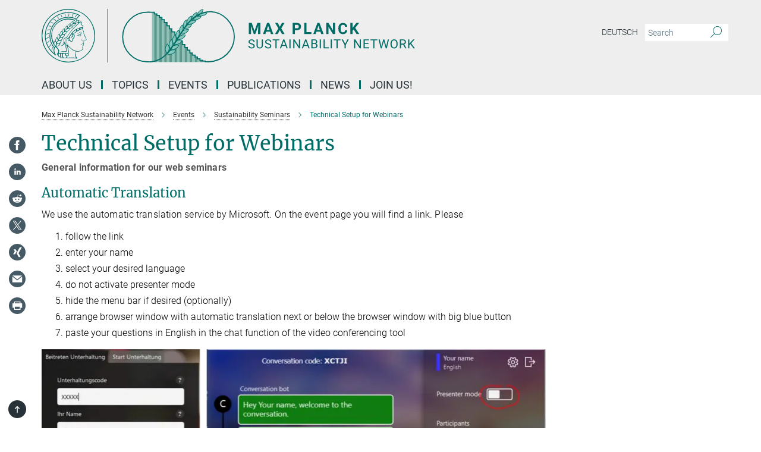

--- FILE ---
content_type: text/html; charset=utf-8
request_url: https://www.nachhaltigkeitsnetzwerk.mpg.de/webinars-setup
body_size: 67306
content:
<!DOCTYPE html>
<html prefix="og: http://ogp.me/ns#" lang="en">
<head>
  <meta http-equiv="X-UA-Compatible" content="IE=edge">
  <meta content="width=device-width, initial-scale=1.0" name="viewport">
  <meta http-equiv="Content-Type" content="text/html; charset=utf-8"/>
  <title>Technical Setup for Webinars</title>
  
  <meta name="keywords" content="" /><meta name="description" content="" />
  
  
<meta property="og:title" content="Technical Setup for Webinars">
<meta property="og:description" content="">
<meta property="og:type" content="website">
<meta property="og:url" content="https://www.nachhaltigkeitsnetzwerk.mpg.de/webinars-setup">
<meta property="og:image" content="https://www.nachhaltigkeitsnetzwerk.mpg.de/assets/og-logo-281c44f14f2114ed3fe50e666618ff96341055a2f8ce31aa0fd70471a30ca9ed.jpg">


  
  


  <meta name="msapplication-TileColor" content="#fff" />
<meta name="msapplication-square70x70logo" content="/assets/touch-icon-70x70-16c94b19254f9bb0c9f8e8747559f16c0a37fd015be1b4a30d7d1b03ed51f755.png" />
<meta name="msapplication-square150x150logo" content="/assets/touch-icon-150x150-3b1e0a32c3b2d24a1f1f18502efcb8f9e198bf2fc47e73c627d581ffae537142.png" />
<meta name="msapplication-wide310x150logo" content="/assets/touch-icon-310x150-067a0b4236ec2cdc70297273ab6bf1fc2dcf6cc556a62eab064bbfa4f5256461.png" />
<meta name="msapplication-square310x310logo" content="/assets/touch-icon-310x310-d33ffcdc109f9ad965a6892ec61d444da69646747bd88a4ce7fe3d3204c3bf0b.png" />
<link rel="apple-touch-icon" type="image/png" href="/assets/touch-icon-180x180-a3e396f9294afe6618861344bef35fc0075f9631fe80702eb259befcd682a42c.png" sizes="180x180">
<link rel="icon" type="image/png" href="/assets/touch-icon-32x32-143e3880a2e335e870552727a7f643a88be592ac74a53067012b5c0528002367.png" sizes="32x32">

  <link rel="preload" href="/assets/roboto-v20-latin-ext_latin_greek-ext_greek_cyrillic-ext_cyrillic-700-8d2872cf0efbd26ce09519f2ebe27fb09f148125cf65964890cc98562e8d7aa3.woff2" as="font" type="font/woff2" crossorigin="anonymous">
  
  
  
  <script>var ROOT_PATH = '/';var LANGUAGE = 'en';var PATH_TO_CMS = 'https://gvnanet.iedit.mpg.de';var INSTANCE_NAME = 'gvnanet';</script>
  

      <style media="screen" id="critical-css">
            @font-face{font-family:'Merriweather';font-style:normal;font-weight:400;font-display:swap;src:url(/assets/merriweather-v22-latin-ext_latin-regular-66beb0431fbb61e4ea920ec62d1167d155c2debbbc0d5b760ae4eb2b43ba4e06.eot);src:local(""),url(/assets/merriweather-v22-latin-ext_latin-regular-66beb0431fbb61e4ea920ec62d1167d155c2debbbc0d5b760ae4eb2b43ba4e06.eot?#iefix) format("embedded-opentype"),url(/assets/merriweather-v22-latin-ext_latin-regular-0e44ebbb6e4641907c3b906f09c35fc59e1ff8432dfeb718a450914dfafaac9a.woff2) format("woff2"),url(/assets/merriweather-v22-latin-ext_latin-regular-3dc2f1d91d2ec19b945030a600c4403d69fed76f8ed8b3892ea416098e7265c1.woff) format("woff"),url(/assets/merriweather-v22-latin-ext_latin-regular-c093c8d68c6d812f4c2a1e6679c1a8d27ea21545ac9a3616e250f1be68869238.ttf) format("truetype"),url(/assets/merriweather-v22-latin-ext_latin-regular-4bf7dafac6ae725cfc671d36c7176c4e015417ebde856a0e06b4c09e1b45a57d.svg#Merriweather) format("svg")}@font-face{font-family:'Merriweather Sans';font-style:normal;font-weight:400;src:local("Merriweather Sans"),local("MerriweatherSans-Regular"),url(/assets/MerriweatherSans-Regular-d2efd4d9fe6ff129962f92dda627c4337b65ee6b3fb7da84709b805e15db6d81.ttf)}@font-face{font-family:'Merriweather Sans';font-style:normal;font-weight:400;src:local("Merriweather Sans"),local("MerriweatherSans-Regular"),url(/assets/MerriweatherSans-Regular-d2efd4d9fe6ff129962f92dda627c4337b65ee6b3fb7da84709b805e15db6d81.ttf)}@font-face{font-family:'Merriweather Sans';font-style:normal;font-weight:400;src:local("Merriweather Sans"),local("MerriweatherSans-Regular"),url(/assets/MerriweatherSans-Regular-d2efd4d9fe6ff129962f92dda627c4337b65ee6b3fb7da84709b805e15db6d81.ttf)}@font-face{font-family:'Merriweather Sans';font-style:normal;font-weight:300;src:local("Merriweather Sans Light"),local("MerriweatherSans-Light"),url(/assets/MerriweatherSans-Light-55861f721a7f90c7d40be3ed28aa945ad6bacd23ee524ab93d5243b8de669a2d.ttf)}@font-face{font-family:'Merriweather Sans';font-style:normal;font-weight:700;src:local("Merriweather Sans Bold"),local("MerriweatherSans-Bold"),url(/assets/MerriweatherSans-Bold-055f396e6f9a1fa9f7d627432ce1d7c5f532fa7853c287c57457d959897139b0.ttf)}@font-face{font-family:'Josefin Sans';font-style:normal;font-weight:700;src:local("Josefin Sans Bold"),local("JosefinSans-Bold"),url(/assets/JosefinSans-Bold-4c4040241f19417ddd84e38603d0e08c743e69d43dbdff491ff4ca0daeffa802.ttf)}@font-face{font-family:'Roboto';font-style:normal;font-weight:300;font-display:swap;src:url(/assets/roboto-v20-latin-ext_latin_greek-ext_greek_cyrillic-ext_cyrillic-300-435d7096bf6da56f8b4bfddec6c1f566dffea19d7f24bd14d4525ba898657679.eot);src:local(""),url(/assets/roboto-v20-latin-ext_latin_greek-ext_greek_cyrillic-ext_cyrillic-300-435d7096bf6da56f8b4bfddec6c1f566dffea19d7f24bd14d4525ba898657679.eot?#iefix) format("embedded-opentype"),url(/assets/roboto-v20-latin-ext_latin_greek-ext_greek_cyrillic-ext_cyrillic-300-78e391b02f442de38b10eec6b951be4eb10fc6723d0d12e09a668fd58cc4ed75.woff2) format("woff2"),url(/assets/roboto-v20-latin-ext_latin_greek-ext_greek_cyrillic-ext_cyrillic-300-5ca91c5114555a52b8b36228d5c3954418a1d3c5539bb95574b844792b0ca220.woff) format("woff"),url(/assets/roboto-v20-latin-ext_latin_greek-ext_greek_cyrillic-ext_cyrillic-300-16640b3fa7f58d40b5f616d6a3097e2875d533829c29df260b7cdec4d7be58f4.ttf) format("truetype"),url(/assets/roboto-v20-latin-ext_latin_greek-ext_greek_cyrillic-ext_cyrillic-300-53e32a84e92e043af3f9dce3d50e57ce1efe62ad101aa89660774b70a53b463a.svg#Roboto) format("svg")}@font-face{font-family:'Roboto';font-style:italic;font-weight:300;font-display:swap;src:url(/assets/roboto-v20-latin-ext_latin_greek-ext_greek_cyrillic-ext_cyrillic-300italic-ec376bb16f9e65b7dda0297a2d3ed6649076f0b3709562bc31334e14876f5854.eot);src:local(""),url(/assets/roboto-v20-latin-ext_latin_greek-ext_greek_cyrillic-ext_cyrillic-300italic-ec376bb16f9e65b7dda0297a2d3ed6649076f0b3709562bc31334e14876f5854.eot?#iefix) format("embedded-opentype"),url(/assets/roboto-v20-latin-ext_latin_greek-ext_greek_cyrillic-ext_cyrillic-300italic-0c71e7705498d4779fb5076a292f2106aec088d9d7e3c067bb5751e282a7ca88.woff2) format("woff2"),url(/assets/roboto-v20-latin-ext_latin_greek-ext_greek_cyrillic-ext_cyrillic-300italic-8df128092002db6ad32a11d2158d261b939e5dd8715308700fe1a02a3228105d.woff) format("woff"),url(/assets/roboto-v20-latin-ext_latin_greek-ext_greek_cyrillic-ext_cyrillic-300italic-822519363f3161064f90021e8979a85add692867f16444cd555ef51d4b9dc95c.ttf) format("truetype"),url(/assets/roboto-v20-latin-ext_latin_greek-ext_greek_cyrillic-ext_cyrillic-300italic-3cd097f009c3f57de9ba85f9cbe59cf19d0892d4027351806d91c7d27213d615.svg#Roboto) format("svg")}@font-face{font-family:'Roboto';font-style:normal;font-weight:400;font-display:swap;src:url(/assets/roboto-v20-latin-ext_latin_greek-ext_greek_cyrillic-ext_cyrillic-regular-ca97335987b26814c9a1128525e1c36748c4b59bbd0a6ac198cca1b3e1f19a47.eot);src:local(""),url(/assets/roboto-v20-latin-ext_latin_greek-ext_greek_cyrillic-ext_cyrillic-regular-ca97335987b26814c9a1128525e1c36748c4b59bbd0a6ac198cca1b3e1f19a47.eot?#iefix) format("embedded-opentype"),url(/assets/roboto-v20-latin-ext_latin_greek-ext_greek_cyrillic-ext_cyrillic-regular-e53c6e6f12e654511a31cef074d7890d31ff144d80c7f0c4c276bea9a91839f0.woff2) format("woff2"),url(/assets/roboto-v20-latin-ext_latin_greek-ext_greek_cyrillic-ext_cyrillic-regular-b1f39721c99437d4c8949a9330d548bb9d6cdbf80cd88d5fd543549fe3173b8c.woff) format("woff"),url(/assets/roboto-v20-latin-ext_latin_greek-ext_greek_cyrillic-ext_cyrillic-regular-9bcffbc3ad7737fe8e39c4f45c4e2152b2dc84638d87508a0be916e286ff3928.ttf) format("truetype"),url(/assets/roboto-v20-latin-ext_latin_greek-ext_greek_cyrillic-ext_cyrillic-regular-3bea3afe6e3078ec3b0e56cd80ad97b059bb335af794ba57b5845ff44b77bcd3.svg#Roboto) format("svg")}@font-face{font-family:'Roboto';font-style:italic;font-weight:400;font-display:swap;src:url(/assets/roboto-v20-latin-ext_latin_greek-ext_greek_cyrillic-ext_cyrillic-italic-f69fdfd6d1d0a4c842222ce093cc5660ebdce260a8f10ca6bda4f09ba9bfedea.eot);src:local(""),url(/assets/roboto-v20-latin-ext_latin_greek-ext_greek_cyrillic-ext_cyrillic-italic-f69fdfd6d1d0a4c842222ce093cc5660ebdce260a8f10ca6bda4f09ba9bfedea.eot?#iefix) format("embedded-opentype"),url(/assets/roboto-v20-latin-ext_latin_greek-ext_greek_cyrillic-ext_cyrillic-italic-97c5e50bb04419b691386360609236c0a1aa949105684d7db8fedc3c35cc3c91.woff2) format("woff2"),url(/assets/roboto-v20-latin-ext_latin_greek-ext_greek_cyrillic-ext_cyrillic-italic-13660f8926f257e5c63f6a5a723b3ae8aecd340258ee40868152eb9a9939a7d3.woff) format("woff"),url(/assets/roboto-v20-latin-ext_latin_greek-ext_greek_cyrillic-ext_cyrillic-italic-abde90d734b17b439edc49f2b27c8d6d10a4a0a0f295d5c1535cb3c0a0e2bd8d.ttf) format("truetype"),url(/assets/roboto-v20-latin-ext_latin_greek-ext_greek_cyrillic-ext_cyrillic-italic-5965290041d32ef9c7b1166269586ead7e989d55414ed66db27d177004eae3fc.svg#Roboto) format("svg")}@font-face{font-family:'Roboto';font-style:normal;font-weight:700;font-display:swap;src:url(/assets/roboto-v20-latin-ext_latin_greek-ext_greek_cyrillic-ext_cyrillic-700-6aa4356d93abb4f7c5a59bd0e05f1bbc25ffd273459e65966ddecaa80f8be19f.eot);src:local(""),url(/assets/roboto-v20-latin-ext_latin_greek-ext_greek_cyrillic-ext_cyrillic-700-6aa4356d93abb4f7c5a59bd0e05f1bbc25ffd273459e65966ddecaa80f8be19f.eot?#iefix) format("embedded-opentype"),url(/assets/roboto-v20-latin-ext_latin_greek-ext_greek_cyrillic-ext_cyrillic-700-8d2872cf0efbd26ce09519f2ebe27fb09f148125cf65964890cc98562e8d7aa3.woff2) format("woff2"),url(/assets/roboto-v20-latin-ext_latin_greek-ext_greek_cyrillic-ext_cyrillic-700-95d57dc45afb9c82a1fa417d4620c87c9d293487719630ac1b021f7e653a6891.woff) format("woff"),url(/assets/roboto-v20-latin-ext_latin_greek-ext_greek_cyrillic-ext_cyrillic-700-254e8be2b6cb8096f59e2d9e60c984801055371a3bea2999531a0cf9dfc393db.ttf) format("truetype"),url(/assets/roboto-v20-latin-ext_latin_greek-ext_greek_cyrillic-ext_cyrillic-700-2da189152a7f131b78c66343dbed734e1f1b31b679ee8ed97b9deb048080da06.svg#Roboto) format("svg")}@font-face{font-family:'Roboto';font-style:italic;font-weight:700;font-display:swap;src:url(/assets/roboto-v20-latin-ext_latin_greek-ext_greek_cyrillic-ext_cyrillic-700italic-9ee9aef483ed383ce18582ef3b55f7b2d91278b07a77b9a6ea4e72c322cdc616.eot);src:local(""),url(/assets/roboto-v20-latin-ext_latin_greek-ext_greek_cyrillic-ext_cyrillic-700italic-9ee9aef483ed383ce18582ef3b55f7b2d91278b07a77b9a6ea4e72c322cdc616.eot?#iefix) format("embedded-opentype"),url(/assets/roboto-v20-latin-ext_latin_greek-ext_greek_cyrillic-ext_cyrillic-700italic-00c1eaa7cafeb781b619ef7abbecf978ce3fb7be6b870b7cf1f29b947a2e45b4.woff2) format("woff2"),url(/assets/roboto-v20-latin-ext_latin_greek-ext_greek_cyrillic-ext_cyrillic-700italic-9cc3be355c151b807974482ce327ad855f8856e78b15a9dea8aec36295804e78.woff) format("woff"),url(/assets/roboto-v20-latin-ext_latin_greek-ext_greek_cyrillic-ext_cyrillic-700italic-9590be4b5d91eb81a948a84ddfb370005c69b546b49d2a6b70bee30b3090ae81.ttf) format("truetype"),url(/assets/roboto-v20-latin-ext_latin_greek-ext_greek_cyrillic-ext_cyrillic-700italic-63b1f75d9ff9eb92f7273a44a8677db95969553ad6d82141f71b3c25d729bd49.svg#Roboto) format("svg")}@font-face{font-family:'Open Sans';font-style:normal;font-weight:400;src:local("Open Sans"),local("OpenSans-Regular"),url(/assets/OpenSans-Regular-f20d5ed577a1ddc48fd428b61d9538ef88d6ddcc1ccd8565a2cf7e9f03bd4cc7.ttf)}@font-face{font-family:'Open Sans';font-style:normal;font-weight:700;src:local("Open Sans Bold"),local("OpenSans-Bold"),url(/assets/OpenSans-Bold-5ccf0a4d12a5fb44a9831d93841cee9c1188d900987a2b83d5884ee240d7ab46.ttf)}@font-face{font-family:'Open Sans';font-style:normal;font-weight:600;src:local("Open Sans Semi Bold"),local("OpenSans-SemiBold"),url(/assets/OpenSans-SemiBold-b3185de4446e67a69ed55fd1337466f660afc5f7eb161137865d21ae69778df1.ttf)}@font-face{font-family:'mpg_iconsregular';src:url(/assets/mpg_icons-webfont-0b8e4bd6ecdc12aad710d8d9d882d0e05fa5580824d8d5cee65048d70be5a133.eot);src:url(/assets/mpg_icons-webfont-fbcdd2a22910ced3dda265405bb43de9eb1be44ace22869d590c9b0069ac84cf.woff) format("woff");font-weight:normal;font-style:normal}.mpg-icon::after,.twitter_icon::after,.phone_icon::after,.email_icon::after,.external::after,.mpg-icon::before,.twitter_icon::before,.phone_icon::before,.email_icon::before,.external::before{-moz-osx-font-smoothing:grayscale;-webkit-font-smoothing:antialiased;font-family:"mpg_iconsregular";font-style:normal;font-weight:normal;line-height:1em;margin:0;vertical-align:middle}.mpg-icon-english::after{background-image:url(/assets/responsive/uk-581d9beff5f105fe0fc75e5630500da6edb38324921da716d39b49aab9d16d37.svg);background-repeat:no-repeat;background-size:contain;content:"";display:block;height:1em;width:2em}.mpg-icon-logo::before{content:"\F000" !important}.mpg-icon-up1::before{content:"\F001" !important}.mpg-icon-right1::before,.external::before{content:"\F002" !important}.mpg-icon-down1::before{content:"\F003" !important}.mpg-icon-left1::before{content:"\F004" !important}.mpg-icon-up2::before{content:"\F005" !important}.mpg-icon-right2::before{content:"\F006" !important}.mpg-icon-down2::after{content:"\F007" !important}.mpg-icon-left2::before{content:"\F008" !important}.mpg-icon-clipboard::before{content:"\F009" !important}.mpg-icon-pdf::before{content:"\F032" !important}.mpg-icon-event::before{content:"\F00a" !important}.mpg-icon-attention::before{content:"\F00b" !important}.mpg-icon-fax::before{content:"\F00c" !important}.mpg-icon-page::before{content:"\F00d" !important}.mpg-icon-filter::before{content:"\F00e" !important}.mpg-icon-lab::before{content:"\F00f" !important}.mpg-icon-interests::before,.mpg-icon-research_interests::before{content:"\F010" !important}.mpg-icon-question::before{content:"\F011" !important}.mpg-icon-home::before{content:"\F012" !important}.mpg-icon-search::after{content:"\F013" !important;font-size:2em;vertical-align:middle}.mpg-icon-email::before,.email_icon::before{content:"\F014" !important}.mpg-icon-video::before{content:"\F015" !important}.mpg-icon-play2::before{content:"\F016" !important}.mpg-icon-hierarchy::before{content:"\F017" !important}.mpg-icon-news::before{content:"\F018" !important}.mpg-icon-phone::before,.phone_icon::before{content:"\F019" !important}.mpg-icon-pin::before{content:"\F01a" !important}.mpg-icon-listen2::before{content:"\F01b" !important}.mpg-icon-presentation::before{content:"\F01c" !important}.mpg-icon-medal::before,.mpg-icon-research_medals::before{content:"\F01d" !important}.mpg-icon-book::before{content:"\F01e" !important}.mpg-icon-share::before{content:"\F01f" !important}.mpg-icon-sign::before{content:"\F020" !important}.mpg-icon-podcast::before,.mpg-icon-sound::before{content:"\F021" !important}.mpg-icon-tag::before{content:"\F022" !important}.mpg-icon-imprs::before{content:"\F023" !important}.mpg-icon-person::before{content:"\F024" !important}.mpg-icon-persons::before{content:"\F025" !important}.mpg-icon-vcard::before{content:"\F026" !important}.mpg-icon-facebook::after{content:"\F027" !important}.mpg-icon-linkedin::after{content:"\F028" !important}.mpg-icon-feed::after{content:"\F029" !important}.mpg-icon-twitter::before,.twitter_icon::before{content:"\F02a" !important}.mpg-icon-youtube::after{content:"\F02b" !important}.mpg-icon-drag-hor::before{content:"\F02c" !important}.mpg-icon-drag-ver::before{content:"\F02d" !important}.mpg-icon-image::before{content:"\F02e" !important}.mpg-icon-list::before{content:"\F02f" !important}.mpg-icon-at::before{content:"\F02f" !important}.mpg-icon-file-doc::before{content:"\F031" !important}.mpg-icon-file-pdf::before{content:"\F032" !important}.mpg-icon-file-ppt::before{content:"\F033" !important}.mpg-icon-file-zip::before{content:"\F034" !important}.mpg-icon-left3::before{content:"\F035" !important}.mpg-icon-right3::before{content:"\F036" !important}.mpg-icon-play::before{content:"\F037" !important}.mpg-icon-listen::before{content:"\F038" !important}.external:not(.more):not(.twitter_icon)::before{display:inline-block;font-size:.9em;margin-left:.1em;margin-right:.25em;transform:rotate(-45deg) translate(0, -0.15em)}.job-ticker .text-right .external.more::before{display:inline-block;font-size:1.3em;margin-left:.1em;margin-right:.25em;transform:rotate(-45deg) translate(0, -0.15em)}.extension_job_ticker .external.more.pull-right::before{transform:rotate(-45deg) translate(0, -0.15em)}.ticker a.more.external::before{transform:translate(-0.15em) rotate(-45deg)}.link_title.external:not(.more):not(.twitter_icon)::before{font-size:2em;margin-right:.1em;transform:rotate(-45deg) translate(0, -0.3em)}.email_icon::before{font-size:1.4em;display:inline-block}.phone_icon::before{font-size:1.4em;display:inline-block}.twitter_icon::before{font-size:1.4em;color:#1DA1F2;margin-right:3px;display:inline-block}.open_access_icon::after{vertical-align:text-top;display:inline-block;width:1.5ch;content:" ";height:1.2em;background:no-repeat right 25%/auto 80% url(/assets/Open_Access_logo_PLoS_white-a436fe520f67d515e6e55d715d61592a87803ff4468597bf3ec5e83c1690b4a1.svg)}.mpg-icon::after,.external::after,.email_icon::after,.phone_icon::after,.twitter_icon::after,.mpg-icon::before,.external::before,.email_icon::before,.phone_icon::before,.twitter_icon::before{-moz-osx-font-smoothing:grayscale;-webkit-font-smoothing:antialiased;font-family:"mpg_iconsregular";font-style:normal;font-weight:normal;line-height:1em;margin:0;vertical-align:middle}.mpg-icon::after,.email_icon::after,.phone_icon::after,.twitter_icon::after,ol.breadcrumb>li.breadcrumb-item:not(:first-child)::after,.external::after,.mpg-icon::before,.email_icon::before,.phone_icon::before,.twitter_icon::before,ol.breadcrumb>li.breadcrumb-item:not(:first-child)::before,.external::before{-moz-osx-font-smoothing:grayscale;-webkit-font-smoothing:antialiased;font-family:"mpg_iconsregular";font-style:normal;font-weight:normal;line-height:1em;margin:0;vertical-align:middle}.mpg-icon::after,.external::after,.email_icon::after,.phone_icon::after,.twitter_icon::after,ol.breadcrumb>li.breadcrumb-item:not(:first-child)::after,.mpg-icon::before,.external::before,.email_icon::before,.phone_icon::before,.twitter_icon::before,ol.breadcrumb>li.breadcrumb-item:not(:first-child)::before{-moz-osx-font-smoothing:grayscale;-webkit-font-smoothing:antialiased;font-family:"mpg_iconsregular";font-style:normal;font-weight:normal;line-height:1em;margin:0;vertical-align:middle}.mpg-icon-logo::before{content:"" !important}.external::before{content:"" !important}ol.breadcrumb>li.breadcrumb-item:not(:first-child)::before{content:"" !important}.mpg-icon-down2::after{content:"" !important}.mpg-icon-fax::before{content:"" !important}.mpg-icon-search::after{content:"" !important;font-size:2em;vertical-align:middle}.mpg-icon-email::before,.email_icon::before{content:"" !important}.mpg-icon-news::before{content:"" !important}.mpg-icon-phone::before,.phone_icon::before{content:"" !important}.external:not(.more):not(.twitter_icon)::before{display:inline-block;font-size:.9em;margin-left:.1em;margin-right:.25em;transform:rotate(-45deg) translate(0, -0.15em)}html{font-family:sans-serif;-ms-text-size-adjust:100%;-webkit-text-size-adjust:100%}body{margin:0}footer,header,main,nav{display:block}article,aside,figcaption,figure,footer,header,main,nav{display:block}article,aside,footer,header,nav{display:block}article,aside,footer,header,main,nav{display:block}a{background-color:transparent}h1{font-size:2em;margin:0.67em 0}img{border:0}svg:not(:root){overflow:hidden}figure{margin:1em 40px}button,input{color:inherit;font:inherit;margin:0}button{overflow:visible}button{text-transform:none}button{-webkit-appearance:button}button::-moz-focus-inner,input::-moz-focus-inner{border:0;padding:0}input{line-height:normal}input[type="checkbox"]{box-sizing:border-box;padding:0}input[type="search"]{-webkit-appearance:textfield;box-sizing:content-box}input[type="search"]::-webkit-search-cancel-button,input[type="search"]::-webkit-search-decoration{-webkit-appearance:none}table{border-collapse:collapse;border-spacing:0}th{padding:0}*{-webkit-box-sizing:border-box;-moz-box-sizing:border-box;box-sizing:border-box}*:before,*:after{-webkit-box-sizing:border-box;-moz-box-sizing:border-box;box-sizing:border-box}html{font-size:10px}body{font-family:"Roboto","Tahoma",Arial,sans-serif;font-size:16px;line-height:1.7;color:#333333;background-color:#fff}input,button{font-family:inherit;font-size:inherit;line-height:inherit}a{color:#006c66;text-decoration:none}figure{margin:0}img{vertical-align:middle}.img-responsive{display:block;max-width:100%;height:auto}h2{font-family:inherit;font-weight:500;line-height:1.1;color:inherit}h1,h2,h4,.h3{font-family:inherit;font-weight:500;line-height:1.1;color:inherit}h1,h2,.h3{font-family:inherit;font-weight:500;line-height:1.1;color:inherit}h1,h2,h3,.h4,.research_report .research_head_fields .header-text{font-family:inherit;font-weight:500;line-height:1.1;color:inherit}h1,h2{font-family:inherit;font-weight:500;line-height:1.1;color:inherit}h2{margin-top:27px;margin-bottom:13.5px}h1,h2,.h3{margin-top:27px;margin-bottom:13.5px}h1,h2,h3{margin-top:27px;margin-bottom:13.5px}h1,h2{margin-top:27px;margin-bottom:13.5px}h4{margin-top:13.5px;margin-bottom:13.5px}.h4,.research_report .research_head_fields .header-text{margin-top:13.5px;margin-bottom:13.5px}h1{font-size:34px}h2{font-size:22px}.h3{font-size:19px}h3{font-size:19px}h4{font-size:16px}.h4,.research_report .research_head_fields .header-text{font-size:16px}p{margin:0 0 13.5px}.text-center{text-align:center}ul{margin-top:0;margin-bottom:13.5px}ul,ol{margin-top:0;margin-bottom:13.5px}ul ul{margin-bottom:0}.container:before,.container:after{display:table;content:" "}.row:before,.row:after{display:table;content:" "}.nav:before,.nav:after{display:table;content:" "}.navbar:before,.navbar:after{display:table;content:" "}.navbar-header:before,.navbar-header:after{display:table;content:" "}.navbar-collapse:before,.navbar-collapse:after{display:table;content:" "}.clearfix:before,.clearfix:after{display:table;content:" "}.container-fluid:before,.container-fluid:after{display:table;content:" "}.container:after{clear:both}.row:after{clear:both}.nav:after{clear:both}.navbar:after{clear:both}.navbar-header:after{clear:both}.navbar-collapse:after{clear:both}.clearfix:after{clear:both}.container-fluid:after{clear:both}.container{padding-right:15px;padding-left:15px;margin-right:auto;margin-left:auto}@media (min-width: 768px){.container{width:750px}}@media (min-width: 992px){.container{width:970px}}@media (min-width: 1200px){.container{width:1170px}}.container-fluid{padding-right:15px;padding-left:15px;margin-right:auto;margin-left:auto}.row{margin-right:-15px;margin-left:-15px}.container{padding-right:15px;padding-left:15px;margin-right:auto;margin-left:auto}.container:before,.container:after{display:table;content:" "}.container:after{clear:both}@media (min-width: 768px){.container{width:750px}}@media (min-width: 992px){.container{width:970px}}@media (min-width: 1200px){.container{width:1170px}}.container-fluid{padding-right:15px;padding-left:15px;margin-right:auto;margin-left:auto}.container-fluid:before,.container-fluid:after{display:table;content:" "}.container-fluid:after{clear:both}.row{margin-right:-15px;margin-left:-15px}.row:before,.row:after{display:table;content:" "}.row:after{clear:both}.row-no-gutters{margin-right:0;margin-left:0}.row-no-gutters [class*="col-"]{padding-right:0;padding-left:0}.col-xs-1,.col-sm-1,.col-md-1,.col-lg-1,.col-xs-2,.col-sm-2,.col-md-2,.col-lg-2,.col-xs-3,.col-sm-3,.col-md-3,.col-lg-3,.col-xs-4,.col-sm-4,.col-md-4,.col-lg-4,.col-xs-5,.col-sm-5,.col-md-5,.col-lg-5,.col-xs-6,.col-sm-6,.col-md-6,.col-lg-6,.col-xs-7,.col-sm-7,.col-md-7,.col-lg-7,.col-xs-8,.col-sm-8,.col-md-8,.col-lg-8,.col-xs-9,.col-sm-9,.col-md-9,.col-lg-9,.col-xs-10,.col-sm-10,.col-md-10,.col-lg-10,.col-xs-11,.col-sm-11,.col-md-11,.col-lg-11,.col-xs-12,.col-sm-12,.col-md-12,.col-lg-12{position:relative;min-height:1px;padding-right:15px;padding-left:15px}.col-xs-1,.col-xs-2,.col-xs-3,.col-xs-4,.col-xs-5,.col-xs-6,.col-xs-7,.col-xs-8,.col-xs-9,.col-xs-10,.col-xs-11,.col-xs-12{float:left}.col-xs-1{width:8.3333333333%}.col-xs-2{width:16.6666666667%}.col-xs-3{width:25%}.col-xs-4{width:33.3333333333%}.col-xs-5{width:41.6666666667%}.col-xs-6{width:50%}.col-xs-7{width:58.3333333333%}.col-xs-8{width:66.6666666667%}.col-xs-9{width:75%}.col-xs-10{width:83.3333333333%}.col-xs-11{width:91.6666666667%}.col-xs-12{width:100%}.col-xs-pull-0{right:auto}.col-xs-pull-1{right:8.3333333333%}.col-xs-pull-2{right:16.6666666667%}.col-xs-pull-3{right:25%}.col-xs-pull-4{right:33.3333333333%}.col-xs-pull-5{right:41.6666666667%}.col-xs-pull-6{right:50%}.col-xs-pull-7{right:58.3333333333%}.col-xs-pull-8{right:66.6666666667%}.col-xs-pull-9{right:75%}.col-xs-pull-10{right:83.3333333333%}.col-xs-pull-11{right:91.6666666667%}.col-xs-pull-12{right:100%}.col-xs-push-0{left:auto}.col-xs-push-1{left:8.3333333333%}.col-xs-push-2{left:16.6666666667%}.col-xs-push-3{left:25%}.col-xs-push-4{left:33.3333333333%}.col-xs-push-5{left:41.6666666667%}.col-xs-push-6{left:50%}.col-xs-push-7{left:58.3333333333%}.col-xs-push-8{left:66.6666666667%}.col-xs-push-9{left:75%}.col-xs-push-10{left:83.3333333333%}.col-xs-push-11{left:91.6666666667%}.col-xs-push-12{left:100%}.col-xs-offset-0{margin-left:0%}.col-xs-offset-1{margin-left:8.3333333333%}.col-xs-offset-2{margin-left:16.6666666667%}.col-xs-offset-3{margin-left:25%}.col-xs-offset-4{margin-left:33.3333333333%}.col-xs-offset-5{margin-left:41.6666666667%}.col-xs-offset-6{margin-left:50%}.col-xs-offset-7{margin-left:58.3333333333%}.col-xs-offset-8{margin-left:66.6666666667%}.col-xs-offset-9{margin-left:75%}.col-xs-offset-10{margin-left:83.3333333333%}.col-xs-offset-11{margin-left:91.6666666667%}.col-xs-offset-12{margin-left:100%}@media (min-width: 768px){.col-sm-1,.col-sm-2,.col-sm-3,.col-sm-4,.col-sm-5,.col-sm-6,.col-sm-7,.col-sm-8,.col-sm-9,.col-sm-10,.col-sm-11,.col-sm-12{float:left}.col-sm-1{width:8.3333333333%}.col-sm-2{width:16.6666666667%}.col-sm-3{width:25%}.col-sm-4{width:33.3333333333%}.col-sm-5{width:41.6666666667%}.col-sm-6{width:50%}.col-sm-7{width:58.3333333333%}.col-sm-8{width:66.6666666667%}.col-sm-9{width:75%}.col-sm-10{width:83.3333333333%}.col-sm-11{width:91.6666666667%}.col-sm-12{width:100%}.col-sm-pull-0{right:auto}.col-sm-pull-1{right:8.3333333333%}.col-sm-pull-2{right:16.6666666667%}.col-sm-pull-3{right:25%}.col-sm-pull-4{right:33.3333333333%}.col-sm-pull-5{right:41.6666666667%}.col-sm-pull-6{right:50%}.col-sm-pull-7{right:58.3333333333%}.col-sm-pull-8{right:66.6666666667%}.col-sm-pull-9{right:75%}.col-sm-pull-10{right:83.3333333333%}.col-sm-pull-11{right:91.6666666667%}.col-sm-pull-12{right:100%}.col-sm-push-0{left:auto}.col-sm-push-1{left:8.3333333333%}.col-sm-push-2{left:16.6666666667%}.col-sm-push-3{left:25%}.col-sm-push-4{left:33.3333333333%}.col-sm-push-5{left:41.6666666667%}.col-sm-push-6{left:50%}.col-sm-push-7{left:58.3333333333%}.col-sm-push-8{left:66.6666666667%}.col-sm-push-9{left:75%}.col-sm-push-10{left:83.3333333333%}.col-sm-push-11{left:91.6666666667%}.col-sm-push-12{left:100%}.col-sm-offset-0{margin-left:0%}.col-sm-offset-1{margin-left:8.3333333333%}.col-sm-offset-2{margin-left:16.6666666667%}.col-sm-offset-3{margin-left:25%}.col-sm-offset-4{margin-left:33.3333333333%}.col-sm-offset-5{margin-left:41.6666666667%}.col-sm-offset-6{margin-left:50%}.col-sm-offset-7{margin-left:58.3333333333%}.col-sm-offset-8{margin-left:66.6666666667%}.col-sm-offset-9{margin-left:75%}.col-sm-offset-10{margin-left:83.3333333333%}.col-sm-offset-11{margin-left:91.6666666667%}.col-sm-offset-12{margin-left:100%}}@media (min-width: 992px){.col-md-1,.col-md-2,.col-md-3,.col-md-4,.col-md-5,.col-md-6,.col-md-7,.col-md-8,.col-md-9,.col-md-10,.col-md-11,.col-md-12{float:left}.col-md-1{width:8.3333333333%}.col-md-2{width:16.6666666667%}.col-md-3{width:25%}.col-md-4{width:33.3333333333%}.col-md-5{width:41.6666666667%}.col-md-6{width:50%}.col-md-7{width:58.3333333333%}.col-md-8{width:66.6666666667%}.col-md-9{width:75%}.col-md-10{width:83.3333333333%}.col-md-11{width:91.6666666667%}.col-md-12{width:100%}.col-md-pull-0{right:auto}.col-md-pull-1{right:8.3333333333%}.col-md-pull-2{right:16.6666666667%}.col-md-pull-3{right:25%}.col-md-pull-4{right:33.3333333333%}.col-md-pull-5{right:41.6666666667%}.col-md-pull-6{right:50%}.col-md-pull-7{right:58.3333333333%}.col-md-pull-8{right:66.6666666667%}.col-md-pull-9{right:75%}.col-md-pull-10{right:83.3333333333%}.col-md-pull-11{right:91.6666666667%}.col-md-pull-12{right:100%}.col-md-push-0{left:auto}.col-md-push-1{left:8.3333333333%}.col-md-push-2{left:16.6666666667%}.col-md-push-3{left:25%}.col-md-push-4{left:33.3333333333%}.col-md-push-5{left:41.6666666667%}.col-md-push-6{left:50%}.col-md-push-7{left:58.3333333333%}.col-md-push-8{left:66.6666666667%}.col-md-push-9{left:75%}.col-md-push-10{left:83.3333333333%}.col-md-push-11{left:91.6666666667%}.col-md-push-12{left:100%}.col-md-offset-0{margin-left:0%}.col-md-offset-1{margin-left:8.3333333333%}.col-md-offset-2{margin-left:16.6666666667%}.col-md-offset-3{margin-left:25%}.col-md-offset-4{margin-left:33.3333333333%}.col-md-offset-5{margin-left:41.6666666667%}.col-md-offset-6{margin-left:50%}.col-md-offset-7{margin-left:58.3333333333%}.col-md-offset-8{margin-left:66.6666666667%}.col-md-offset-9{margin-left:75%}.col-md-offset-10{margin-left:83.3333333333%}.col-md-offset-11{margin-left:91.6666666667%}.col-md-offset-12{margin-left:100%}}@media (min-width: 1200px){.col-lg-1,.col-lg-2,.col-lg-3,.col-lg-4,.col-lg-5,.col-lg-6,.col-lg-7,.col-lg-8,.col-lg-9,.col-lg-10,.col-lg-11,.col-lg-12{float:left}.col-lg-1{width:8.3333333333%}.col-lg-2{width:16.6666666667%}.col-lg-3{width:25%}.col-lg-4{width:33.3333333333%}.col-lg-5{width:41.6666666667%}.col-lg-6{width:50%}.col-lg-7{width:58.3333333333%}.col-lg-8{width:66.6666666667%}.col-lg-9{width:75%}.col-lg-10{width:83.3333333333%}.col-lg-11{width:91.6666666667%}.col-lg-12{width:100%}.col-lg-pull-0{right:auto}.col-lg-pull-1{right:8.3333333333%}.col-lg-pull-2{right:16.6666666667%}.col-lg-pull-3{right:25%}.col-lg-pull-4{right:33.3333333333%}.col-lg-pull-5{right:41.6666666667%}.col-lg-pull-6{right:50%}.col-lg-pull-7{right:58.3333333333%}.col-lg-pull-8{right:66.6666666667%}.col-lg-pull-9{right:75%}.col-lg-pull-10{right:83.3333333333%}.col-lg-pull-11{right:91.6666666667%}.col-lg-pull-12{right:100%}.col-lg-push-0{left:auto}.col-lg-push-1{left:8.3333333333%}.col-lg-push-2{left:16.6666666667%}.col-lg-push-3{left:25%}.col-lg-push-4{left:33.3333333333%}.col-lg-push-5{left:41.6666666667%}.col-lg-push-6{left:50%}.col-lg-push-7{left:58.3333333333%}.col-lg-push-8{left:66.6666666667%}.col-lg-push-9{left:75%}.col-lg-push-10{left:83.3333333333%}.col-lg-push-11{left:91.6666666667%}.col-lg-push-12{left:100%}.col-lg-offset-0{margin-left:0%}.col-lg-offset-1{margin-left:8.3333333333%}.col-lg-offset-2{margin-left:16.6666666667%}.col-lg-offset-3{margin-left:25%}.col-lg-offset-4{margin-left:33.3333333333%}.col-lg-offset-5{margin-left:41.6666666667%}.col-lg-offset-6{margin-left:50%}.col-lg-offset-7{margin-left:58.3333333333%}.col-lg-offset-8{margin-left:66.6666666667%}.col-lg-offset-9{margin-left:75%}.col-lg-offset-10{margin-left:83.3333333333%}.col-lg-offset-11{margin-left:91.6666666667%}.col-lg-offset-12{margin-left:100%}}table{background-color:transparent}th{text-align:left}label{display:inline-block;max-width:100%;margin-bottom:5px;font-weight:700}input[type="search"]{-webkit-box-sizing:border-box;-moz-box-sizing:border-box;box-sizing:border-box;-webkit-appearance:none;appearance:none}input[type="checkbox"]{margin:4px 0 0;margin-top:1px \9;line-height:normal}.form-control{display:block;width:100%;height:41px;padding:6px 12px;font-size:16px;line-height:1.7;color:#555555;background-color:#fff;background-image:none;border:1px solid #ccc;border-radius:0;-webkit-box-shadow:inset 0 1px 1px rgba(0,0,0,0.075);box-shadow:inset 0 1px 1px rgba(0,0,0,0.075)}.form-control::-ms-expand{background-color:transparent;border:0}.form-group{margin-bottom:15px}@media (min-width: 768px){.navbar-form .form-group{display:inline-block;margin-bottom:0;vertical-align:middle}.navbar-form .form-control{display:inline-block;width:auto;vertical-align:middle}}.form-control::-moz-placeholder{color:#999;opacity:1}.form-control:-ms-input-placeholder{color:#999}.form-control::-webkit-input-placeholder{color:#999}.btn{display:inline-block;margin-bottom:0;font-weight:normal;text-align:center;white-space:nowrap;vertical-align:middle;touch-action:manipulation;background-image:none;border:1px solid transparent;padding:6px 12px;font-size:16px;line-height:1.7;border-radius:0}.btn-default{color:#333;background-color:#fff;border-color:#ccc}.btn-primary{color:#fff;background-color:#006c66;border-color:#00534e}.collapse{display:none}.dropdown{position:relative}.dropdown-menu{position:absolute;top:100%;left:0;z-index:1000;display:none;float:left;min-width:160px;padding:5px 0;margin:2px 0 0;font-size:16px;text-align:left;list-style:none;background-color:#fff;background-clip:padding-box;border:1px solid #ccc;border:1px solid rgba(0,0,0,0.15);border-radius:0;-webkit-box-shadow:0 6px 12px rgba(0,0,0,0.175);box-shadow:0 6px 12px rgba(0,0,0,0.175)}.nav{padding-left:0;margin-bottom:0;list-style:none}.nav>li{position:relative;display:block}.nav>li>a{position:relative;display:block;padding:10px 15px}.navbar{position:relative;min-height:50px;margin-bottom:27px;border:1px solid transparent}@media (min-width: 992px){.navbar{border-radius:0}}@media (min-width: 992px){.navbar-header{float:left}}.navbar-collapse{padding-right:15px;padding-left:15px;overflow-x:visible;border-top:1px solid transparent;box-shadow:inset 0 1px 0 rgba(255,255,255,0.1);-webkit-overflow-scrolling:touch}@media (min-width: 992px){.navbar-collapse{width:auto;border-top:0;box-shadow:none}.navbar-collapse.collapse{display:block !important;height:auto !important;padding-bottom:0;overflow:visible !important}}.container>.navbar-header{margin-right:-15px;margin-left:-15px}@media (min-width: 992px){.container>.navbar-header{margin-right:0;margin-left:0}}.navbar-brand{float:left;height:50px;padding:11.5px 15px;font-size:20px;line-height:27px}@media (min-width: 992px){.navbar>.container .navbar-brand{margin-left:-15px}}.navbar-toggle{position:relative;float:right;padding:9px 10px;margin-right:15px;margin-top:8px;margin-bottom:8px;background-color:transparent;background-image:none;border:1px solid transparent;border-radius:0}@media (min-width: 992px){.navbar-toggle{display:none}}.navbar-nav{margin:5.75px -15px}@media (min-width: 992px){.navbar-nav{float:left;margin:0}.navbar-nav>li{float:left}.navbar-nav>li>a{padding-top:11.5px;padding-bottom:11.5px}}.navbar-nav>li>a{padding-top:10px;padding-bottom:10px;line-height:27px}.navbar-form{padding:10px 15px;margin-right:-15px;margin-left:-15px;border-top:1px solid transparent;border-bottom:1px solid transparent;-webkit-box-shadow:inset 0 1px 0 rgba(255,255,255,0.1),0 1px 0 rgba(255,255,255,0.1);box-shadow:inset 0 1px 0 rgba(255,255,255,0.1),0 1px 0 rgba(255,255,255,0.1);margin-top:4.5px;margin-bottom:4.5px}@media (min-width: 992px){.navbar-form{width:auto;padding-top:0;padding-bottom:0;margin-right:0;margin-left:0;border:0;-webkit-box-shadow:none;box-shadow:none}}@media (max-width: 991px){.navbar-form .form-group{margin-bottom:5px}.navbar-form .form-group:last-child{margin-bottom:0}}.navbar-nav>li>.dropdown-menu{margin-top:0;border-top-left-radius:0;border-top-right-radius:0}@media (min-width: 992px){.navbar-left{float:left !important}.navbar-right{float:right !important;margin-right:-15px}}.navbar-default{background-color:#f8f8f8;border-color:#e7e7e7}.navbar-default .navbar-nav>li>a{color:#263238}.navbar-default .navbar-toggle{border-color:#ddd}.navbar-default .navbar-collapse,.navbar-default .navbar-form{border-color:#e7e7e7}.breadcrumb{padding:8px 15px;margin-bottom:27px;list-style:none;background-color:#f5f5f5;border-radius:0}.breadcrumb>li{display:inline-block}.breadcrumb>li+li:before{padding:0 5px;color:#ccc;content:"/ "}.breadcrumb>.active{color:#455a64}.pull-left{float:left !important}@-ms-viewport{width:device-width}.visible-xs{display:none !important}.visible-sm{display:none !important}.visible-md{display:none !important}.visible-lg{display:none !important}.visible-xs-block,.visible-xs-inline,.visible-xs-inline-block,.visible-sm-block,.visible-sm-inline,.visible-sm-inline-block,.visible-md-block,.visible-md-inline,.visible-md-inline-block,.visible-lg-block,.visible-lg-inline,.visible-lg-inline-block{display:none !important}@media (max-width: 767px){.visible-xs{display:block !important}table.visible-xs{display:table !important}tr.visible-xs{display:table-row !important}th.visible-xs,td.visible-xs{display:table-cell !important}}@media (max-width: 767px){.visible-xs-block{display:block !important}}@media (max-width: 767px){.visible-xs-inline{display:inline !important}}@media (max-width: 767px){.visible-xs-inline-block{display:inline-block !important}}@media (min-width: 768px) and (max-width: 991px){.visible-sm{display:block !important}table.visible-sm{display:table !important}tr.visible-sm{display:table-row !important}th.visible-sm,td.visible-sm{display:table-cell !important}}@media (min-width: 768px) and (max-width: 991px){.visible-sm-block{display:block !important}}@media (min-width: 768px) and (max-width: 991px){.visible-sm-inline{display:inline !important}}@media (min-width: 768px) and (max-width: 991px){.visible-sm-inline-block{display:inline-block !important}}@media (min-width: 992px) and (max-width: 1199px){.visible-md{display:block !important}table.visible-md{display:table !important}tr.visible-md{display:table-row !important}th.visible-md,td.visible-md{display:table-cell !important}}@media (min-width: 992px) and (max-width: 1199px){.visible-md-block{display:block !important}}@media (min-width: 992px) and (max-width: 1199px){.visible-md-inline{display:inline !important}}@media (min-width: 992px) and (max-width: 1199px){.visible-md-inline-block{display:inline-block !important}}@media (min-width: 1200px){.visible-lg{display:block !important}table.visible-lg{display:table !important}tr.visible-lg{display:table-row !important}th.visible-lg,td.visible-lg{display:table-cell !important}}@media (min-width: 1200px){.visible-lg-block{display:block !important}}@media (min-width: 1200px){.visible-lg-inline{display:inline !important}}@media (min-width: 1200px){.visible-lg-inline-block{display:inline-block !important}}@media (max-width: 767px){.hidden-xs{display:none !important}}@media (min-width: 768px) and (max-width: 991px){.hidden-sm{display:none !important}}@media (min-width: 992px) and (max-width: 1199px){.hidden-md{display:none !important}}@media (min-width: 1200px){.hidden-lg{display:none !important}}.visible-print{display:none !important}@media print{.visible-print{display:block !important}table.visible-print{display:table !important}tr.visible-print{display:table-row !important}th.visible-print,td.visible-print{display:table-cell !important}}.visible-print-block{display:none !important}@media print{.visible-print-block{display:block !important}}.visible-print-inline{display:none !important}@media print{.visible-print-inline{display:inline !important}}.visible-print-inline-block{display:none !important}@media print{.visible-print-inline-block{display:inline-block !important}}@media print{.hidden-print{display:none !important}}.visible-print-block{display:none !important}.slick-slider{-ms-touch-action:pan-y;-webkit-touch-callout:none;box-sizing:border-box;display:block;position:relative;touch-action:pan-y;visibility:hidden}.slick-initialized{visibility:visible}.slick-list{display:block;margin:0;overflow:hidden;padding:0;position:relative}.slick-slider .slick-track,.slick-slider .slick-list{-moz-transform:translate3d(0, 0, 0);-ms-transform:translate3d(0, 0, 0);-o-transform:translate3d(0, 0, 0);-webkit-transform:translate3d(0, 0, 0);transform:translate3d(0, 0, 0)}.slick-track{display:block;left:0;position:relative;top:0}.slick-track::before,.slick-track::after{content:"";display:table}.slick-track::after{clear:both}.slick-slide{display:none;float:right;height:100%;min-height:1px}.slick-slide img{display:block}.slick-initialized .slick-slide{display:block}.slick-pause-section{position:absolute;width:100%;bottom:-20px;height:20px;visibility:visible;text-align:center}.slick-pause-button{border:none;background:none;color:#006c66}#related-articles-container .slick-pause-section{bottom:0}@media (min-width: 768px){#related-articles-container .slick-pause-section{display:none}}header.navbar{background-color:#eeeeee;border:0;border-radius:0;margin:0}header.navbar .container{padding:0}header.navbar .navbar-header{position:relative}header.navbar .navbar-header svg rect{fill:#006c66;transition:transform 0.5s}header.navbar .navbar-header a.navbar-brand{background-image:url(/assets/responsive/logo-square-f232279c21f2b99c6eef21059e9521e3ddcfe8f893608fdfb223dee6007b3e75.svg);background-repeat:no-repeat;background-size:contain;font-size:72px;height:140px;position:relative;width:140px;z-index:10}header.navbar .navbar-header a.navbar-brand::before{color:#fff;font-size:82px;left:.15em;position:relative;width:80px;height:80px}header.navbar button.navbar-toggle[aria-expanded="true"] svg rect.burgerline-1{transform:rotate(45deg) translateY(10px)}header.navbar button.navbar-toggle[aria-expanded="true"] svg rect.burgerline-2{transform:rotate(45deg)}header.navbar button.navbar-toggle[aria-expanded="true"] svg rect.burgerline-3{transform:rotate(-45deg) translateY(-10px)}header.navbar .navbar-title-wrapper,header.navbar .lang-search{margin-left:0;width:auto}header.navbar .navbar-title-wrapper>.navbar-collapse,header.navbar .lang-search>.navbar-collapse{margin-top:40px;position:relative}header.navbar .navbar-title-wrapper .navbar-form,header.navbar .lang-search .navbar-form{margin:0}header.navbar .navbar-title-wrapper .navbar-form .btn,header.navbar .navbar-title-wrapper .navbar-form .form-control,header.navbar .lang-search .navbar-form .btn,header.navbar .lang-search .navbar-form .form-control{background-color:transparent;border:0;border-radius:0;box-shadow:none;color:rgba(0,108,102,0.5)}header.navbar .navbar-title-wrapper .navbar-form .btn,header.navbar .lang-search .navbar-form .btn{padding-bottom:0;padding-top:0}header.navbar .navbar-title-wrapper .navbar-form .btn i::after,header.navbar .lang-search .navbar-form .btn i::after{color:#006c66}header.navbar .navbar-title-wrapper #nav-main,header.navbar .lang-search #nav-main{margin-bottom:5px}header.navbar .navbar-title-wrapper .navbar-collapse .navbar-nav.navbar-meta,header.navbar .lang-search .navbar-collapse .navbar-nav.navbar-meta{position:absolute;right:15px;z-index:10;display:grid;grid-template-columns:repeat(6, auto)}@media (min-width: 1260px){header.navbar .navbar-title-wrapper .navbar-collapse .navbar-nav.navbar-meta.pwa-visible,header.navbar .lang-search .navbar-collapse .navbar-nav.navbar-meta.pwa-visible{right:-14px}header.navbar .navbar-title-wrapper .navbar-collapse .navbar-nav.navbar-meta .external-backlink,header.navbar .lang-search .navbar-collapse .navbar-nav.navbar-meta .external-backlink{padding-right:30px}}header.navbar .navbar-title-wrapper .navbar-collapse .navbar-nav.navbar-meta .external-backlink,header.navbar .lang-search .navbar-collapse .navbar-nav.navbar-meta .external-backlink{order:10;grid-column:1 / -1}header.navbar .navbar-title-wrapper .navbar-collapse .navbar-nav.navbar-meta>li>a,header.navbar .lang-search .navbar-collapse .navbar-nav.navbar-meta>li>a{color:#263238;font-size:14px;padding:.1em .5em}header.navbar .navbar-title-wrapper .navbar-collapse .navbar-nav.navbar-meta>li>a.backlink,header.navbar .lang-search .navbar-collapse .navbar-nav.navbar-meta>li>a.backlink{padding:20px 0 0 0;color:black;text-transform:none;font-size:15px;font-family:"Merriweather", serif;text-align:right}header.navbar .navbar-title-wrapper .navbar-collapse .navbar-nav.navbar-meta>li>a.backlink::before,header.navbar .lang-search .navbar-collapse .navbar-nav.navbar-meta>li>a.backlink::before{font-weight:bold;transform:translate(0, -1px) rotate(-45deg) translate(0, -0.15em)}header.navbar .navbar-title-wrapper .navbar-collapse .navbar-nav.navbar-meta .search-field,header.navbar .lang-search .navbar-collapse .navbar-nav.navbar-meta .search-field{padding-left:5px;padding-right:0}header.navbar .navbar-title-wrapper .navbar-collapse .navbar-nav.navbar-meta .search-field .form-group,header.navbar .lang-search .navbar-collapse .navbar-nav.navbar-meta .search-field .form-group{background-color:#fff}header.navbar .navbar-title-wrapper .navbar-collapse .navbar-nav.navbar-meta .search-field input,header.navbar .lang-search .navbar-collapse .navbar-nav.navbar-meta .search-field input{color:#546E7A !important;font-size:14px;height:auto;line-height:normal;padding:5px;width:95px}header.navbar .navbar-title-wrapper .navbar-collapse .navbar-nav.navbar-meta .search-field input::placeholder,header.navbar .lang-search .navbar-collapse .navbar-nav.navbar-meta .search-field input::placeholder{color:#546E7A !important}header.navbar .navbar-title-wrapper .navbar-collapse .navbar-nav.navbar-meta .search-field .btn,header.navbar .lang-search .navbar-collapse .navbar-nav.navbar-meta .search-field .btn{font-size:14px;min-width:0;padding:0 6px}header.navbar .navbar-title-wrapper .navbar-collapse .navbar-nav>li>a,header.navbar .lang-search .navbar-collapse .navbar-nav>li>a{background-color:transparent;padding:10px 7px;text-decoration:none;text-transform:uppercase}header.navbar .navbar-title-wrapper .navbar-collapse:nth-child(2) .navbar-nav>li>a,header.navbar .lang-search .navbar-collapse:nth-child(2) .navbar-nav>li>a{padding-bottom:0;padding-top:0}header.navbar .navbar-title-wrapper .navbar-collapse:first-child .navbar-text,header.navbar .lang-search .navbar-collapse:first-child .navbar-text{margin-top:0}header.navbar .navbar-title-wrapper .navbar-collapse:first-child .navbar-text a,header.navbar .lang-search .navbar-collapse:first-child .navbar-text a{background-repeat:no-repeat;background-size:contain;display:block;height:28px;width:620px}header.navbar .navbar-title-wrapper .navbar-collapse:first-child .navbar-text.de a,header.navbar .lang-search .navbar-collapse:first-child .navbar-text.de a{background-image:url(/assets/responsive/logo-font-de-8ece67723e59ab56c231bce938bb5fe16e0aa48688d6ff9e845165288d1d8170.svg)}header.navbar .navbar-title-wrapper .navbar-collapse:first-child .navbar-text.en a,header.navbar .lang-search .navbar-collapse:first-child .navbar-text.en a{background-image:url(/assets/responsive/logo-font-en-8ece67723e59ab56c231bce938bb5fe16e0aa48688d6ff9e845165288d1d8170.svg)}header.navbar .navbar-title-wrapper .navbar-collapse:first-child::after,header.navbar .lang-search .navbar-collapse:first-child::after{clear:right}header.navbar .navbar-collapse.in{overflow-y:visible}@media (max-width: 1199px){.navbar-text a{height:23px !important;width:600px !important}header.navbar .lang-search .navbar-collapse .navbar-nav.navbar-meta .language-switcher-links{order:3;grid-column:1 / -1}header.navbar .lang-search .navbar-collapse .navbar-nav.navbar-meta .external-backlink{padding:0}}@media (min-width: 768px) and (max-width: 991px){.navbar-text a{height:18px !important;width:550px !important}header.navbar .navbar-title-wrapper .navbar-collapse .navbar-nav.navbar-meta .search-field:hover .form-group{background-color:#fff;position:relative}header.navbar .navbar-title-wrapper .navbar-collapse .navbar-nav.navbar-meta .search-field:hover input[type="search"]{background-color:inherit;display:inline-block;left:-95px;position:absolute}header.navbar .navbar-title-wrapper .navbar-collapse .navbar-nav.navbar-meta .search-field .form-group{background-color:transparent}header.navbar .navbar-title-wrapper .navbar-collapse .navbar-nav.navbar-meta .search-field input[type="search"]{display:none}header.navbar .navbar-title-wrapper .navbar-collapse .navbar-nav.navbar-meta .search-field input[type="search"]+.btn{min-height:28px}}@media (max-width: 992px -1){.navbar-text{margin:3px 10px 9px !important}header.navbar .navbar-title-wrapper{margin-bottom:.1rem}header.navbar .navbar-header{position:absolute}}@media (max-width: 991px){.container>.navbar-header,.container>.navbar-collapse,.container-fluid>.navbar-header,.container-fluid>.navbar-collapse{margin:0}header.navbar .navbar-header{position:relative}header.navbar .navbar-header>a.navbar-brand{height:80px;padding-left:19px;padding-top:10px;position:absolute;width:115px;z-index:100}header.navbar .navbar-header>a.navbar-brand::before{font-size:60px;left:0;width:60px;height:60px}header.navbar .navbar-title-wrapper>.navbar-collapse{display:block;float:left;margin-left:11rem;margin-top:1.5rem;padding:0;width:45rem}header.navbar .navbar-title-wrapper>.navbar-collapse:first-child .navbar-text a{display:block;height:35px !important;width:auto !important}header.navbar .navbar-title-wrapper>.navbar-collapse:first-child .navbar-text.de a{background-position:0 5px}header.navbar .navbar-title-wrapper>.navbar-collapse:first-child .navbar-text.en a{background-position:0 5px}}@media (max-width: 767px){header.navbar .navbar-title-wrapper>.navbar-collapse{width:16rem}header.navbar .navbar-title-wrapper>.navbar-collapse:first-child .navbar-text.de a{background-image:url(/assets/responsive/logo-font-mobile-de-6d43154fd4846481763508c43a7a7dc27ded6a04898fe623aa16413c6147de52.svg);background-position:0 0}header.navbar .navbar-title-wrapper>.navbar-collapse:first-child .navbar-text.en a{background-image:url(/assets/responsive/logo-font-mobile-en-6d43154fd4846481763508c43a7a7dc27ded6a04898fe623aa16413c6147de52.svg);background-position:0 0}}#depsvg .deptext,#depsvg-xs .deptext{fill:#006c66}body.mpg header.navbar .navbar-header a.navbar-brand{background-image:url(/assets/responsive/logo-combined-exp-f99cfa8482bb1d0b50c6b40c9b8b21dbf1650fcf0662860a61ec8ab59793f3de.svg);background-size:auto 111px;width:722px}@media (max-width: 1199px){body.mpg header.navbar .navbar-header a.navbar-brand{background-image:url(/assets/responsive/logo-combined-exp-md-f456a68f8d7d9e8bbb08e08600c3f5d605666948cefe42a0bf2e3b15cec9f8d9.svg)}}@media (max-width: 991px){body.mpg header.navbar .navbar-header a.navbar-brand{background-image:url(/assets/responsive/logo-combined-exp-sm-72b70dea54530ac260ae3ff1fba87316509c4a218618f23a4a4ad604aac3e7c4.svg);background-size:auto 80px;width:660px}}@media (max-width: 767px){body.mpg header.navbar .navbar-header a.navbar-brand{background-image:url(/assets/responsive/logo-combined-exp-xs-68083717c6b62f8ba3e710429e713c9d550e88ef8299762a4076cc6ad30cc997.svg);background-size:auto 80px;width:calc(100vw - 55px)}}.mobile-search-pwa-container{display:flex;flex-flow:row nowrap}.mobile-search-container{position:relative;flex:1 1 auto;margin-right:6px}.mobile-search-pwa-container .pwa-settings-button{width:15%;height:24px;margin:45px 0px 0px -16px;padding:0 0.7rem;background-repeat:no-repeat;background-position:center}@media (min-width: 992px){.mobile-search-pwa-container .pwa-settings-button{display:none}}.btn{border-width:0;border-radius:0;font-family:"Merriweather",serif;padding-left:1em;padding-right:1em}.btn.btn-default{box-shadow:0 0 5px rgba(0,0,0,0.15)}.btn.btn-primary{box-shadow:0 0 5px rgba(255,255,255,0.15)}.teaser{position:relative}.teaser::before{clear:both;content:"";display:block;float:none}.teaser .img-box img{min-width:100%}.img-box{display:block;position:relative}.teaser-extension{border-bottom:1px solid #eeeeee;margin:0 0 10px;padding:0 0 10px}.teaser-extension:last-child{border:0}.teaser-extension .img-box{display:block;position:relative}@media (max-width: 991px){.teaser .img-box img{margin-bottom:1rem}aside .teaser.teaser-extension .img-box{width:50%}}@media (max-width: 767px){.teaser .img-box img{margin-bottom:1rem}aside .teaser.teaser-extension .img-box{width:50%}}@media (max-width: 767px){article .content{padding:2em 0}}@media (max-width: 767px){.footer-wrap footer.footer.trngl-footer{margin-top:0}.footer-wrap footer.footer.trngl-footer::before{display:none}}ol.breadcrumb{background-color:transparent;list-style:none;margin:-30px 0 0 0;padding:1.5em 0 1em 0}ol.breadcrumb>li.breadcrumb-item:not(:first-child)::before{color:#006c66;font-size:1.4em;padding-left:4px;vertical-align:middle}ol.breadcrumb>li.breadcrumb-item{float:left;font-size:12px}ol.breadcrumb>li.breadcrumb-item>a{color:#333333;font-weight:400}ol.breadcrumb>li.breadcrumb-item>span{color:#006c66;font-weight:400}@media (min-width: 768px) and (max-width: 991px){ol.breadcrumb{margin:10px 0 0 0;padding:1em 0}ol.breadcrumb li{display:none}ol.breadcrumb li:nth-last-of-type(1){display:inline}ol.breadcrumb li:nth-last-of-type(2){display:inline}}@media (min-width: 768px) and (max-width: 991px){ol.breadcrumb{margin:10px 0 0 0;padding:1em 0}ol.breadcrumb li{display:none}ol.breadcrumb li:nth-last-of-type(1){display:inline}}@media (max-width: 767px){ol.breadcrumb{margin:-10px 0 0 0;padding:1em 0}ol.breadcrumb li:first-child{margin:0 0 0 7.5px}ol.breadcrumb li{display:none}ol.breadcrumb li:nth-last-of-type(2){display:inline}ol.breadcrumb li:nth-last-of-type(2)::before{display:none}ol.breadcrumb li:nth-last-of-type(1){display:inline}}@media (max-width: 767px){ol.breadcrumb{margin:-10px 0 0 0;padding:1em 0}ol.breadcrumb li:first-child{margin:0 0 0 7.5px}ol.breadcrumb li{display:none}ol.breadcrumb li:nth-last-of-type(1){display:inline}}nav .breadcrumb{overflow:hidden;text-overflow:ellipsis;white-space:nowrap;text-align:left}ol.breadcrumb>li.breadcrumb-item{float:none}.footer-wrap{background-color:#fff;overflow-x:hidden;position:relative;width:100%}footer.footer ul{line-height:0}footer.footer .btn{margin-bottom:1em;width:100%;font-size:12px;background-color:#005555}footer.footer .container{position:relative}footer.footer.trngl-footer{margin-bottom:0;margin-top:6em;position:relative}footer.footer.trngl-footer svg{position:absolute;width:100%;height:4em;top:-4em}footer.footer.trngl-footer svg .footer-triangle{fill:#006c66}footer.footer.trngl-footer::before{background-image:url(/assets/responsive/triangle-footer-b9cbb3ed53ca8b49800555bf69812fe417053560a75f1bf9a9fa2e7202718c00.png);background-repeat:no-repeat;background-size:100% 100%;content:"";height:4em;left:0;position:absolute;top:-4em;width:100%;display:none}footer.footer .to-top-dummy{display:block;position:absolute;right:1em;top:-9rem;width:8rem;height:31px}footer.footer .to-top{background-image:url(/assets/responsive/arrow-to-top-basis-mask-4174a50ea9c4086fe639891ae5ff138f2a2805812745530636f9b7991fbeb732.svg);background-color:#263238;background-position:2px center;background-repeat:no-repeat;background-size:30px;color:#fff;display:block;font-size:17px;line-height:26px;padding:.5rem 1rem;position:absolute;right:1em;text-transform:uppercase;text-decoration:none !important;text-align:right;top:-9rem;width:84px;height:34px;border-radius:0px;overflow:hidden}footer.footer .to-top::before{display:block;position:absolute;top:0;left:0;width:100%;height:100%;content:" ";opacity:1;background-image:url(/assets/responsive/arrow-to-top-transform-mask-9ea6e312fdefdee8b17c2c3ab5ebc6d74e752d27facdb50f8b45b56f9bbefa52.svg);background-position:2px center;background-repeat:no-repeat;background-size:30px}footer.footer .to-top.as-button{border-radius:15px;width:30px;height:30px;padding:3.9px 0px 0px 3.9px;line-height:22.5px;position:fixed;top:unset;bottom:1em;left:calc(50% + 585px);background-position:0px center;color:transparent !important}@media (max-width: 1259px){footer.footer .to-top.as-button{left:unset;right:10px;bottom:10px;z-index:1000}}footer.footer .to-top.as-button::before{opacity:0;background-position:0px center}footer.footer .columns-quicklinks-container{display:flex;flex-flow:row wrap}footer.footer ul{list-style:none;padding:0;margin:0}@media (max-width: 991px){footer.footer ul{list-style:none;padding:0;margin:0 0 17px 0}}@media (max-width: 767px){footer.footer ul{list-style:none;padding:0;margin:0}footer.footer .quicklinks li:last-of-type{margin-bottom:0}footer.footer .quicklinks li:last-of-type a{margin-bottom:0}footer.footer ul.quicklinks{display:block}footer.footer ul.quicklinks li{display:block;margin-bottom:1em;width:100%}footer.footer .to-top,footer.footer .to-top-dummy{top:-3rem}}@media (max-width: 767px){.h3{margin-top:5px}.h3 .mpg-icon,.h3 .external,.h3 .email_icon,.h3 .phone_icon,.h3 .twitter_icon{display:inline-block !important}footer.footer .to-top{top:-3rem}}@media (max-width: 767px){footer.footer .to-top{top:-3rem}}@media (min-width: 992px){.copyright p{float:right}}@media (min-width: 768px) and (max-width: 991px){.footer ul.quicklinks{margin-top:20px}div.mpg-icon.mpg-icon-logo,div.mpg-icon-logo.external,div.mpg-icon-logo.email_icon,div.mpg-icon-logo.phone_icon,div.mpg-icon-logo.twitter_icon,.copyright-sign{float:none;display:inline}.copyright-text{float:none;display:inline}}.institute-subfooter{color:white}.institute-subfooter a{color:white}.institute-subfooter .space-between{display:flex;flex-flow:row;justify-content:space-between}@media (max-width: 991px){.institute-subfooter .space-between{flex-flow:column;justify-content:flex-start}}.institute-subfooter .space-between::after,.institute-subfooter .space-between::before{display:none}.institute-subfooter .logo,.institute-subfooter .copyright,.institute-subfooter .links ul{display:flex;flex-flow:row wrap;align-items:center}@media (max-width: 991px){.institute-subfooter .logo,.institute-subfooter .copyright,.institute-subfooter .links ul{justify-content:center;flex:1 1 auto;text-align:center;margin:10px 0}}.institute-subfooter .logo,.institute-subfooter .copyright{flex:0 0 auto}.institute-subfooter .copyright p{margin:0}.institute-subfooter .links{flex:0 1 auto;margin:0 50px;display:flex;align-items:center}@media (max-width: 991px){.institute-subfooter .links{margin:10px 0}}.institute-subfooter .links ul{list-style:none;padding:0;justify-content:space-evenly;margin:0}.institute-subfooter .logo .mpg-icon-logo::before{font-size:3em;margin-right:0.5em}.institute-subfooter .copyright .copyright-sign{margin-right:1ch}figure.image-extension{clear:both;display:block;margin-bottom:1.5em;position:relative;z-index:9}figure.image-extension.pull-left{width:40%}figure.image-extension.pull-left{margin:0 1em 1em 0}figure.image-extension img{min-width:100%}figure.image-extension figcaption.figure-caption{background-color:#eeeeee;font-size:14px;padding:1em}figure.image-extension p{margin-bottom:0}@media (max-width: 767px){article figure.top-image{margin:0 -15px}figure.image-extension{float:none !important;margin:1em 0}}@media (max-width: 767px){figure.image-extension{float:none !important;margin:1em 0}figure.image-extension.pull-left{margin:1em 0;width:100%}}@media (max-width: 991px){aside figure.image-extension{width:50%}}#main_nav{margin:-10px 15px 15px -15px;width:100%}#main_nav>li>a.main-navi-item{display:inline-block;z-index:10000}.mega-dropdown{position:static !important}.mega-dropdown .main-navi-item{padding-left:15px !important;padding-right:15px !important;border-right:3px solid #006c66;line-height:15px}.mega-dropdown:last-child .main-navi-item{border:none}.mega-dropdown>a{font-size:18px;font-weight:400}.dropdown-toggle span:not(.arrow-dock){display:inline-block;transform:rotate(0deg)}.dropdown-toggle span:not(.arrow-dock)::after{font-size:1.5em;vertical-align:middle}.navbar{margin-bottom:0}.navbar-default{background-color:transparent;border:0}.navbar-nav>li>.dropdown-menu{border-radius:0;margin-top:7px;left:15px}.mega-dropdown-menu{background-clip:border-box;border:1px solid #eeeeee;padding:20px 10px;width:100%;z-index:2000}.dropdown-title ul li{line-height:1.5em;max-height:100px;overflow:hidden;text-overflow:ellipsis;white-space:nowrap}.mega-dropdown-menu>li ul{margin:0;padding:0}.mega-dropdown-menu>li ul>li{list-style:none}.mega-dropdown-menu>li ul>li>ul{list-style:none;padding:0}.mega-dropdown-menu>li ul>li>a{clear:both;color:#006c66;display:block;padding:.35em .7em;text-transform:uppercase;white-space:normal;font-weight:400}li.dropdown-title ul li{word-wrap:break-word}li.dropdown-title ul li a{color:#263238;font-weight:400;padding:.15em .7em;text-transform:none}header.navbar .navbar-title-wrapper .navbar-collapse .navbar-nav>li>a.main-navi-item+.dropdown-toggle{text-align:center}@media (min-width: 992px){.dropdown.mega-dropdown>.main-navi-item span.arrow-dock::before{border-bottom:20px solid #fff;border-left:30px solid transparent;border-right:30px solid transparent;content:"";left:50%;margin-left:-30px;position:absolute;top:24px;z-index:10000}.dropdown.mega-dropdown>.main-navi-item span.arrow-dock::after{border-bottom:20px solid #eeeeee;border-left:30px solid transparent;border-right:30px solid transparent;content:"";left:50%;margin-left:-30px;position:absolute;top:23px;z-index:9000}#main_nav>li.dropdown.mega-dropdown>.dropdown-toggle:not(.main-navi-item){display:inline-block;float:right;height:24px;padding-left:0;vertical-align:middle}form.navbar-form.mobile.search-field{margin-left:7.6em;padding:5px 30px 15px;width:74.5%}.navbar{min-height:3em}.navbar-form .form-group{width:100%}.dropdown .arrow-dock,.dropdown .dropdown-menu{display:block;opacity:0;visibility:hidden}}@media (min-width: 992px){form.navbar-form.mobile.search-field{margin-left:7.6em;padding:5px 30px 15px;width:74.5%}.navbar{min-height:3em}.navbar-form .form-group{width:100%}}@media (max-width: 991px){.nav.navbar-nav a{font-size:16px}.nav.navbar-nav{background-color:#eeeeee;float:none;z-index:11}header.navbar.hero{background-color:#eeeeee;border-radius:0;z-index:11;min-height:62.5px}ul#main_nav.nav.navbar-nav{margin:0;padding:0}ul#main_nav.nav.navbar-nav>li.dropdown.mega-dropdown{border-bottom:0.1rem #e2e2e2 solid;overflow:hidden}ul#main_nav.nav.navbar-nav>li.dropdown.mega-dropdown .mega-dropdown-menu{border:0}ul#main_nav.nav.navbar-nav>li.dropdown.mega-dropdown:first-child{border-top:0.1rem #e2e2e2 solid}.mega-dropdown-menu::before{display:none}header.navbar .navbar-title-wrapper{margin-left:0}#main_nav>li>ul{padding:0}#main_nav>li>ul>li{padding:0}#main_nav>li>ul>li ul>li>a{padding:.7em 1em 0}#main_nav>li>ul>li ul>li>ul>li>a{padding:.35em 1em}.navbar-nav>li>.dropdown-menu{box-shadow:none;margin:0;position:static}#main_nav>li>a.main-navi-item{display:block;float:left;padding:.5em 1em;width:85%}#main_nav>li>.dropdown-toggle{display:inline-block;float:left;padding:.7rem;width:15%}#main_nav>li>.dropdown-toggle .mpg-icon,#main_nav>li>.dropdown-toggle .external,#main_nav>li>.dropdown-toggle .email_icon,#main_nav>li>.dropdown-toggle .phone_icon,#main_nav>li>.dropdown-toggle .twitter_icon{background:#fff;border-radius:50%;line-height:0.5em !important}.remove-padding>.navbar-header{float:left}.navbar .navbar-default .navbar-header{height:100%;right:0;width:100%}.navbar-default .navbar-toggle{background:transparent;border:0;display:inline-block;height:4rem;margin-right:0.4em;margin-top:0;position:relative;top:15px;width:4rem;z-index:30}.navbar-form.mobile.search-field{background-color:#eeeeee;border:0;margin:0;padding:2em 1em 1em}.navbar-form.mobile.search-field>.form-group{display:block}.navbar-form.mobile.search-field>.form-group input{background-color:#fff;border:0;display:block;float:left;font-size:1.3em;padding-bottom:25px;padding-top:25px;width:100%}.navbar-form.mobile.search-field>.form-group button{border:0;font-size:1.6rem;line-height:3em;overflow:hidden;position:absolute;right:15px;text-decoration:none}.mega-dropdown{position:relative !important}.mega-dropdown .main-navi-item{border:none;line-height:inherit}}@media (max-width: 991px){.nav.navbar-nav a{font-size:16px}.nav.navbar-nav{background-color:#eeeeee;float:none;z-index:11}header.navbar.hero{background-color:#eeeeee;border-radius:0;z-index:11;min-height:62.5px}header.navbar .navbar-title-wrapper{margin-left:0}.remove-padding>.navbar-header{float:left}.navbar .navbar-default .navbar-header{height:100%;right:0;width:100%}.navbar-default .navbar-toggle{background:transparent;border:0;display:inline-block;height:4rem;margin-right:0.4em;margin-top:0;position:relative;top:15px;width:4rem;z-index:30}.navbar-form.mobile.search-field{background-color:#eeeeee;border:0;margin:0;padding:2em 1em 1em}.navbar-form.mobile.search-field>.form-group{display:block}.navbar-form.mobile.search-field>.form-group input{background-color:#fff;border:0;display:block;float:left;font-size:1.3em;padding-bottom:25px;padding-top:25px;width:100%}.navbar-form.mobile.search-field>.form-group button{border:0;font-size:1.6rem;line-height:3em;overflow:hidden;position:absolute;right:15px;text-decoration:none}}@media (min-width: 992px){li.dropdown.mega-dropdown.clearfix[data-positioning="1"]{position:relative !important}li.dropdown.mega-dropdown.clearfix[data-positioning="1"]>ul.col-xs-12.dropdown-menu.mega-dropdown-menu.row{left:50%;right:unset;transform:translateX(-50%);width:450px}li.dropdown.mega-dropdown.clearfix[data-positioning="1"]>ul.col-xs-12.dropdown-menu.mega-dropdown-menu.row li.menu-column{width:100%}li.dropdown.mega-dropdown.clearfix[data-positioning="1"][data-attach="left"]{position:static !important}li.dropdown.mega-dropdown.clearfix[data-positioning="1"][data-attach="left"]>ul.col-xs-12.dropdown-menu.mega-dropdown-menu.row{left:15px;right:unset;transform:none;width:450px}}.extension-image-zoom{position:absolute;width:0;height:0}.extension-image-zoom .slick-outer{position:fixed;background-color:rgba(73,73,73,0.95);bottom:-500px;top:-500px;left:0;right:0;z-index:20000}.extension-image-zoom .fullscreen-slick{position:fixed;bottom:0;top:0;left:0;right:0;color:white}.extension-image-zoom .fullscreen-slick .slick-slide{height:100vh;width:100vw;overflow-y:auto;float:left}.extension-image-zoom .fullscreen-slick .scrollable-center{display:-moz-flex;display:-ms-flexbox;display:-webkit-box;display:-webkit-flex;display:flex;align-items:center;justify-content:center;-webkit-align-items:center;-webkit-justify-content:center;min-height:100vh}.extension-image-zoom .fullscreen-slick .image-hold{text-align:center}.extension-image-zoom .fullscreen-slick .text-hold{caption-side:bottom;padding:0 10px;margin-bottom:20px}.extension-image-zoom .fullscreen-slick .center-hold{display:block;width:min-content}.extension-image-zoom .pseudo-hide{visibility:hidden}.extension-image-zoom .pseudo-hide *{visibility:hidden}.extension-image-zoom .slick-grid-close-icon{position:absolute;top:calc(1em + 500px);right:1em;z-index:20001;width:32px;height:32px;text-align:center}.extension-image-zoom .slick-grid-close-icon::before{color:white;font-family:"Roboto",sans-serif;font-size:2em;display:inline-block;z-index:20001;content:"x";width:32px;height:32px;text-align:center}.extension-image-zoom .slick-grid-close-icon span.label{color:white}.mpg-image-frame-relative{position:relative}.mpg-image-frame-relative .expand_icon{position:absolute;bottom:0px;right:5px;color:white}@media (max-width: 991px){.mpg-image-frame-relative .expand_icon{bottom:5px}.mpg-image-frame-relative .expand_icon::after{opacity:1.0}}.mpg-image-frame-relative .expand_icon::after{content:"+";font-family:Arial;width:25px;height:25px;border-radius:12.5px;border:1px solid white;font-size:25px;line-height:23px;background-color:rgba(0,0,0,0.5);display:inline-block;text-align:center;opacity:0}.social-media-buttons{margin:5px 0}.social-media-buttons .social-button{width:30px;height:30px;float:left;margin-right:30px}.social-media-buttons::after{display:block;clear:both;content:" "}.social-media-buttons .email{background-color:#455a64;mask:url(/assets/responsive/mail_icon-cd5ef78dea3c633b3a140542dcba98de0f98f35af3ea9c4f50d03ee83554b619.svg) no-repeat center center/28px 28px;-webkit-mask:url(/assets/responsive/mail_icon-cd5ef78dea3c633b3a140542dcba98de0f98f35af3ea9c4f50d03ee83554b619.svg) no-repeat center center/28px 28px}.social-media-buttons .print{background-color:#455a64;mask:url(/assets/responsive/print_icon-e20be91a28afdb11c689b0e905e7953a761fefc5ce73c3c9143625ebd8c969a6.svg) no-repeat center center/28px 28px;-webkit-mask:url(/assets/responsive/print_icon-e20be91a28afdb11c689b0e905e7953a761fefc5ce73c3c9143625ebd8c969a6.svg) no-repeat center center/28px 28px}.social-media-buttons .facebook{background-color:#455a64;mask:url(/assets/responsive/facebook_icon-8e6af28b312420700ace1a35744243bb83f3b20672334df115dfe07418735dc7.svg) no-repeat center center/28px 28px;-webkit-mask:url(/assets/responsive/facebook_icon-8e6af28b312420700ace1a35744243bb83f3b20672334df115dfe07418735dc7.svg) no-repeat center center/28px 28px}.social-media-buttons .twitter{background-color:#455a64;mask:url(/assets/responsive/twitter_icon-8df5d2ccf0ce72d0b6f15a995cc61934d75e6a5ab02017a72ce6b043084ac936.svg) no-repeat center center/28px 28px;-webkit-mask:url(/assets/responsive/twitter_icon-8df5d2ccf0ce72d0b6f15a995cc61934d75e6a5ab02017a72ce6b043084ac936.svg) no-repeat center center/28px 28px}.social-media-buttons .whatsapp{background-color:#455a64;mask:url(/assets/responsive/whatsapp_icon-20794722579dcd4b2d7e31444d838b50d5520f4a257fd97318dc94c5d76e6a1e.svg) no-repeat center center/28px 28px;-webkit-mask:url(/assets/responsive/whatsapp_icon-20794722579dcd4b2d7e31444d838b50d5520f4a257fd97318dc94c5d76e6a1e.svg) no-repeat center center/28px 28px}.social-media-buttons .linkedin{background-color:#455a64;mask:url(/assets/responsive/linkedin_icon-dbf3c489fb5e96451b912c7e9fdec70c54dfecfcd944227e6d6ee98a1c4ae26e.svg) no-repeat center center/28px 28px;-webkit-mask:url(/assets/responsive/linkedin_icon-dbf3c489fb5e96451b912c7e9fdec70c54dfecfcd944227e6d6ee98a1c4ae26e.svg) no-repeat center center/28px 28px}.social-media-buttons .reddit{background-color:#455a64;mask:url(/assets/responsive/reddit_icon-d24cff8279d75867df2d5efb77afa4820d26fd3a57782e7b07ab5750c5c698d4.svg) no-repeat center center/28px 28px;-webkit-mask:url(/assets/responsive/reddit_icon-d24cff8279d75867df2d5efb77afa4820d26fd3a57782e7b07ab5750c5c698d4.svg) no-repeat center center/28px 28px}.social-media-buttons .xing{background-color:#455a64;mask:url(/assets/responsive/xing_icon-627fdd6d344fd019e7a49fb4fe165cffc6bc3d0aba2b3ef16d0e24f813fa751d.svg) no-repeat center center/28px 28px;-webkit-mask:url(/assets/responsive/xing_icon-627fdd6d344fd019e7a49fb4fe165cffc6bc3d0aba2b3ef16d0e24f813fa751d.svg) no-repeat center center/28px 28px}@media (min-width: 1260px){.social-media-buttons{width:41px;position:fixed;right:0;left:calc(50% + 585px);top:224px}.social-media-buttons .social-button{margin-bottom:15px}}@media (max-width: 767px){.social-media-buttons{margin-bottom:0}.social-media-buttons .social-button{margin-bottom:5px;margin-right:11px}}.multi-slider{margin-bottom:15px}.multi-slider .slick-slide{float:left;margin:0 15px}.multi-slider.container{padding:0 0 15px 0}.multi-slider .big-slider{width:100%;overflow:visible;margin-left:0;padding-left:0;padding-right:0}.multi-slider .slide{width:100%;background-color:#eeeeee;display:block;float:left;position:relative;color:#49494b}.multi-slider .slide .image{font-size:12px;text-align:center;width:66%;background-color:white;overflow:hidden}.multi-slider .slide .image.solo{width:100%}.multi-slider .slide .image .aspect{padding-top:56%;position:relative;display:block}@media (max-width: 1199px) and (min-width: 992px){.multi-slider .slide .image .aspect{padding-top:86.5%}}.multi-slider .slide .image .aspect.image-only{padding-top:42.8571428571%}.multi-slider .slide .image .aspect .img{position:absolute;width:100%;top:0;left:0}.multi-slider .slide .lower-desc{position:relative;top:-50px;float:none;padding-left:0;padding-right:0}.multi-slider .slide .lower-desc .text-box{padding:25px}@media (min-width: 992px){.multi-slider .slide .lower-desc .text-box h2{font-size:17px}}.multi-slider .slide .lower-desc-container{clear:both;position:relative;width:100%}.multi-slider .slide.gray{background-color:#eeeeee}.multi-slider .slide.gray .lower-desc .text-box{background-color:#eeeeee}.multi-slider .slide.gray path{fill:#eeeeee}.slide.bottom .image{float:none;width:100%}.slide.bottom{background-color:transparent !important}@media (min-width: 992px){.multi-slider .shown-slides-1 .slide .text-box h2{font-size:22px}}@media (max-width: 767px){.multi-slider .slide .lower-desc{top:0}}@media (max-width: 991px){.multi-slider .slide .image{width:100%;float:none;position:static}}.pwa-settings-panel{position:fixed;display:none;top:0;bottom:0;left:0;right:0;background:rgba(0,0,0,0.5);z-index:70000}.pwa-settings-panel h2{-webkit-hyphens:manual;hyphens:manual}.settings-main{background:white;width:calc(100% - 30px);max-width:450px;margin:60px auto;padding:15px}.pwa-settings-button{width:28px;height:28px;margin:0 0 0 18px;border:none;display:block;border-radius:14px;background-color:#455a64;background-image:url(/assets/responsive/new-icon_pwa-notification-mask-e8329859e5388404caa4d59538f7557f6741da2747e575cc78ba66efdb671e70.svg)}.mobile-search-pwa-container .pwa-settings-button{background-image:none;background-color:transparent}.mobile-search-pwa-container .pwa-settings-button::before{content:" ";display:inline-block;height:28px;width:28px;border-radius:14px;background-color:#455a64;background-image:url(/assets/responsive/new-icon_pwa-notification-mask-e8329859e5388404caa4d59538f7557f6741da2747e575cc78ba66efdb671e70.svg)}.settings-main h2{margin-top:0}.pwa-settings-close{width:100%}.pwa-button-tray{display:flex;flex-flow:row nowrap;gap:15px}.pwa-button-tray>button{flex:1 1 50%}.pwa-language-setting{display:flex;flex-direction:row;justify-content:flex-start;align-items:flex-start}.pwa-language-setting input[type="checkbox"]{margin:4px 4px 0 0}.publication_link a{vertical-align:middle}.publication_link a i{margin-right:.25em}div.single_publication_sidebar{clear:both;display:grid;grid-template-columns:minmax(0, max-content) auto;margin-bottom:15px}div.single_publication_sidebar .index{font-weight:400;color:#49494b;grid-column:1;min-width:20px}div.single_publication_sidebar .options{font-weight:500;grid-column:span 2}div.single_publication_sidebar .options .publication_link{display:inline-block;margin-right:5px}div.single_publication_sidebar .options .publication_link a .mpg-icon,div.single_publication_sidebar .options .publication_link a .external,div.single_publication_sidebar .options .publication_link a .email_icon,div.single_publication_sidebar .options .publication_link a .phone_icon,div.single_publication_sidebar .options .publication_link a .twitter_icon{font-size:.9em;margin-left:.1em}div.single_publication_sidebar .one_publication{margin-bottom:5px;grid-column:2}div.single_publication_sidebar .one_publication .authors{font-weight:500;font-style:italic}div.single_publication_sidebar .one_publication .title{font-weight:700}div.single_publication_sidebar .one_publication .title,div.single_publication_sidebar .one_publication .authors{color:#49494b}div.single_publication_sidebar .one_publication.mpgjahrbuch .authors{font-style:italic;font-weight:bold}div.single_publication_sidebar .one_publication.mpgjahrbuch .title{font-weight:300}.science_gallery_overview .science-gallery-image-filters #image-fulltext-filter{grid-area:text}.science_gallery_overview.black-theme .science-gallery-image-filters #image-fulltext-filter{grid-area:text}.science_gallery_overview .science-gallery-image-filters .image-topic-filter,.science_gallery_overview .science-gallery-image-filters .select2-container:nth-child(3){grid-area:topic}.science_gallery_overview.black-theme .science-gallery-image-filters .image-topic-filter,.science_gallery_overview.black-theme .science-gallery-image-filters .select2-container:nth-child(3){grid-area:topic}.science_gallery_overview .science-gallery-image-filters .image-year-filter,.science_gallery_overview .science-gallery-image-filters .select2-container:nth-child(5){grid-area:year}.science_gallery_overview.black-theme .science-gallery-image-filters .image-year-filter,.science_gallery_overview.black-theme .science-gallery-image-filters .select2-container:nth-child(5){grid-area:year}.teaser_prof{background-color:#eeeeee;margin:0 -15px}.teaser_prof>.row>div:last-of-type{margin-bottom:5px}.teaser_prof h2{margin-top:22px}.teaser_prof .image-box{padding:0;position:relative}.teaser_prof .image-box .img-responsive{width:100%}.text_prof{margin:0 -15px}.contact-extension{border-bottom:1px solid #eeeeee;margin-bottom:10px;padding:0 0 10px;font-weight:400}.contact-extension:last-child{border:0}.contact-extension .name{color:#263238;margin:0}.contact-extension .name span{color:#263238}.contact-extension .name-overflow-wrap{overflow-wrap:break-word}.contact-extension .title{font-size:.9em;margin:0}.contact-extension span:not(.employee_name):not(.position):not(.organization):not(.special_function){color:#006c66;display:block;margin:0;position:relative}.contact-extension span:not(.employee_name):not(.position):not(.organization):not(.special_function)::before{left:0;line-height:normal;vertical-align:middle}.contact-extension span.email:not(.employee_name):not(.position):not(.organization):not(.special_function){overflow:hidden;text-overflow:ellipsis;white-space:nowrap}.contact-extension span:not(.employee_name){font-size:inherit;font-weight:500}.contact-extension h4.name{margin-bottom:.5em}.contact-extension .text-box span.phone,.contact-extension .text-box span.email{margin:4px 0}aside.sidebar .contact-extension .title{margin:0}.responsive_column.white div.calendar_container{background-color:#eeeeee;margin-bottom:1.7rem}.calendar_container .clear{clear:both}.event_calendar .prev,.event_calendar .next,.event_calendar .month_year{float:left}.event_calendar .prev,.event_calendar .next{background-position:center center;background-repeat:no-repeat;background-color:#006c66;padding:10px 9px}.event_calendar .prev .triangle,.event_calendar .next .triangle{width:0;height:0;border-style:solid}.event_calendar .prev{margin:20px 0 0 0;width:10%}.event_calendar .prev .triangle{border-width:5px 5px 5px 0;border-color:transparent #FFFFFF transparent transparent}.event_calendar .next{margin:20px 0 0 0;width:10%}.event_calendar .next .triangle{float:right;border-width:5px 0 5px 5px;border-color:transparent transparent transparent #FFFFFF}.event_calendar .month_year{width:80%;text-align:center;padding-top:10px;text-transform:uppercase;color:#006c66}.event_calendar .month_year:after{content:"";clear:both;display:inline-block}.event_calendar .month_year .month{width:100%;display:block;font-size:14px}.event_calendar .month_year .year{width:100%;display:block;font-size:18px;font-weight:bold}.event_calendar .calendar_table{float:left;width:100%;padding:0 4% 4%;border-spacing:2px;border-collapse:separate}.event_calendar .calendar_table th{text-align:center;color:#006c66;font-weight:normal}@media (min-width: 992px) and (max-width: 1199px){.event_calendar{clear:both}}@media (min-width: 480px) and (max-width: 991px){.event_calendar .calendar_table{font-size:14px}}.mb-1{margin-bottom:0.5rem !important}.py-0{padding-top:0 !important;padding-bottom:0 !important}body{-moz-osx-font-smoothing:grayscale;-webkit-font-smoothing:antialiased;background-color:#fff;color:#000;font-weight:300;line-height:1.7}h2{color:#006c66;font-family:"Merriweather",serif;font-weight:400;line-height:1.4;margin:15px 0 8px}h1,h2,.h3,h4{color:#006c66;font-family:"Merriweather",serif;font-weight:400;line-height:1.4;margin:15px 0 8px}h1,h2,.h3{color:#006c66;font-family:"Merriweather",serif;font-weight:400;line-height:1.4;margin:15px 0 8px}h1,h2,h3,.h4,.research_report .research_head_fields .header-text{color:#006c66;font-family:"Merriweather",serif;font-weight:400;line-height:1.4;margin:15px 0 8px}h1,h2{color:#006c66;font-family:"Merriweather",serif;font-weight:400;line-height:1.4;margin:15px 0 8px}h1{line-height:1.17647}.serif{font-family:"Merriweather", serif !important}h1+.subtitle{color:#006c66}.h3.subtitle{font-size:17px;line-height:1.421}@media (min-width: 992px){.h3.subtitle{font-size:21px;line-height:1.285714}}h1,.h3{color:#006c66;line-height:1.2em}h1,h3{color:#006c66;line-height:1.2em}h1{color:#006c66;line-height:1.2em}.green{color:#006c66}p{margin-bottom:1rem;letter-spacing:.01rem}.container-full-width:not(.teaser-hero):not(.subfooter),.container{padding-bottom:calc(2em + 17px);padding-top:2em}.container-full-width.responsive_column:not(.teaser-hero):not(.subfooter) .row{display:flex;flex-wrap:wrap}.container-full-width.responsive_column:not(.teaser-hero):not(.subfooter) .row::before{width:0}footer.container-full-width.green.footer.trngl-footer{padding-bottom:17px}.container-full-width.white{background-color:#fff}.container-full-width.green{background-color:#006c66;color:#49494b}.container-full-width.green a{color:#006c66}.container-full-width.green .invert{color:#fff}.container-full-width.green .invert a{color:#fff}.container-full-width.darkgreen{background-color:#005555}.container-full-width .container{padding-bottom:0;padding-top:0}.deferred-picture{min-height:1px;display:inline-block}form .form-control{border-radius:0}article{background-color:#fff}article h1{margin-top:0px;margin-bottom:8px}article h3{clear:both}article h2{clear:both}article figure.top-image{margin:0;margin-bottom:1em;margin-top:1px}article figure.top-image img{width:100%}article .summary{font-family:"Roboto","Tahoma",Arial,sans-serif;font-size:inherit;font-weight:700;color:#555555;letter-spacing:0.02rem;line-height:1.6;margin-bottom:1.4rem}article .date{margin-bottom:1rem}article .content{padding-bottom:3em}aside.sidebar{font-size:14px;margin-top:3rem;padding-right:0}aside.sidebar .h3{color:#263238;margin-bottom:20px}aside.sidebar h4{margin:0}.linklist{background-color:#fff;font-family:"Merriweather",serif;font-size:15px}.linklist ul{list-style:none;margin:0;padding:0}.linklist ul li a{color:#455a64;display:block;padding:.5em 1em}.linklist>ul>li>a{border-bottom:1px solid #eeeeee}.linklist>ul>li:last-child>a{border:0}.linklist{padding-top:25px}.linklist ul li a{background-color:#455a64;color:#fff;padding:10px}.linklist ul li a::before{font-size:1.5em;vertical-align:middle}.graybox_container{padding:0 0 1.5em 0;clear:both}.graybox_container .graybox{padding:0}.graybox_container .graybox li a{padding-left:30px}.graybox_container .graybox li a.external{position:relative}.graybox_container .graybox li a.external::before{position:absolute;top:21px;left:13px;transform:rotate(-45deg) translate(0%, -50%)}.meta-information{color:#263238;display:block;font-size:.8em;position:relative;margin-bottom:0.3em}.meta-information .data{font-weight:700;padding:0}.meta-information .data span{color:#49494b;font-size:12px;text-transform:uppercase;font-weight:900;letter-spacing:.02em}.tags span{word-wrap:break-word;-webkit-hyphens:manual;-moz-hyphens:manual;-ms-hyphens:manual;-o-hyphens:manual;hyphens:manual;background-color:#455a64;border-radius:.2em;color:#fff;font-size:1.2rem;line-height:2em;padding:.2em .7em;white-space:nowrap;font-weight:500}#go_to_live{-webkit-box-shadow:0 0 3px #000;box-shadow:0 0 3px #000;display:none;background:#2d2d2d;border-radius:0 0 5px 5px;overflow:hidden;padding:0 5px;position:fixed;right:10px;top:0;z-index:10001}#go_to_live.department-offset{top:30px}#go_to_live a{background:url(/assets/preview/hide_infobox-1b872184ae213d9da15e916eb3b8af68517e7a9f694af1a6cf4bfc9a43dd6bfe.png) no-repeat scroll right 2px top 3px #2d2d2d;color:#fff;display:block;font-size:11px;padding:3px 25px 3px 5px;text-decoration:none}label{color:#555;font-size:14px;font-weight:600}@media (max-width: 991px){h2{word-wrap:break-word;-webkit-hyphens:auto;-moz-hyphens:auto;-ms-hyphens:auto;-o-hyphens:auto;hyphens:auto}h2{font-size:20px}}@media (max-width: 991px){h1,h2,.h3,h4{word-wrap:break-word;-webkit-hyphens:auto;-moz-hyphens:auto;-ms-hyphens:auto;-o-hyphens:auto;hyphens:auto}h1{font-size:30px;line-height:1.35}h2{font-size:20px}.h3{font-size:17px}}@media (max-width: 991px){h1,h2,.h3{word-wrap:break-word;-webkit-hyphens:auto;-moz-hyphens:auto;-ms-hyphens:auto;-o-hyphens:auto;hyphens:auto}h1{font-size:30px;line-height:1.35}h2{font-size:20px}.h3{font-size:17px}}@media (max-width: 991px){h1,h2,h3,.h4,.research_report .research_head_fields .header-text{word-wrap:break-word;-webkit-hyphens:auto;-moz-hyphens:auto;-ms-hyphens:auto;-o-hyphens:auto;hyphens:auto}h1{font-size:30px;line-height:1.35}h2{font-size:20px}h3{font-size:17px}}@media (max-width: 991px){h1,h2{word-wrap:break-word;-webkit-hyphens:auto;-moz-hyphens:auto;-ms-hyphens:auto;-o-hyphens:auto;hyphens:auto}h1{font-size:30px;line-height:1.35}h2{font-size:20px}}@media (max-width: 767px){h2{margin-top:0.85em}}@media (max-width: 991px){.container-full-width:not(.teaser-hero):not(.subfooter):not(.footer){padding-bottom:15px;padding-top:20px}header.navbar{background-color:transparent}.language-switcher{font-size:1em;padding:2.5em 0.5em 0.5em 0.5em}}@media (max-width: 991px){.container-full-width:not(.teaser-hero):not(.subfooter):not(.footer){padding-bottom:15px;padding-top:20px}header.navbar{background-color:transparent}.sidebar-slider{-ms-transform:translate(0, 120%);-webkit-transform:translate(0, 120%);background-color:#eee;bottom:0;height:80%;left:0;margin-top:0;overflow:hidden;position:fixed;right:0;top:20%;transform:translate(0, 120%);width:100%;z-index:1001}.sidebar-slider .side-nav-scroller{height:calc(100% - 46px);overflow-y:auto;padding-left:0;padding-right:0;position:absolute;width:100%}article .content{padding:1em 0}.language-switcher{font-size:1em;padding:2.5em 0.5em 0.5em 0.5em}.sidebar .linklist{margin-bottom:2rem}}@media (max-width: 991px){.container-full-width:not(.teaser-hero):not(.subfooter):not(.footer){padding-bottom:15px;padding-top:20px}header.navbar{background-color:transparent}article figure.top-image{margin:0 -15px}.sidebar-slider{-ms-transform:translate(0, 120%);-webkit-transform:translate(0, 120%);background-color:#eee;bottom:0;height:80%;left:0;margin-top:0;overflow:hidden;position:fixed;right:0;top:20%;transform:translate(0, 120%);width:100%;z-index:1001}.sidebar-slider .side-nav-scroller{height:calc(100% - 46px);overflow-y:auto;padding-left:0;padding-right:0;position:absolute;width:100%}article .content{padding:1em 0}.language-switcher{font-size:1em;padding:2.5em 0.5em 0.5em 0.5em}.sidebar .linklist{margin-bottom:2rem}}@media (max-width: 991px){.container-full-width:not(.teaser-hero):not(.subfooter):not(.footer){padding-bottom:15px;padding-top:20px}.container-full-width.footer{padding-top:calc(2em + 2px)}header.navbar{background-color:transparent}.sidebar-slider{-ms-transform:translate(0, 120%);-webkit-transform:translate(0, 120%);background-color:#eee;bottom:0;height:80%;left:0;margin-top:0;overflow:hidden;position:fixed;right:0;top:20%;transform:translate(0, 120%);width:100%;z-index:1001}.sidebar-slider .side-nav-scroller{height:calc(100% - 46px);overflow-y:auto;padding-left:0;padding-right:0;position:absolute;width:100%}article .content{padding:1em 0}.language-switcher{font-size:1em;padding:2.5em 0.5em 0.5em 0.5em}}@media (max-width: 767px){.xs-padding>div{padding:7.5px 30px}}@media (max-width: 991px) and (min-width: 768px){.content{margin:0 -15px}.container-full-width:not(.teaser-hero):not(.subfooter),.container{padding-bottom:calc(2em + 17px);padding-top:1em}}.print-footer{position:fixed;left:0;top:0;width:210mm;background-color:#006c66;color:white;padding:5px;z-index:70000}.print-footer .print-footer-button{text-decoration:underline;border-right:2px solid white;display:inline-block;padding:0 2ch;float:left}.print-footer .print-footer-button:last-of-type{border-right:none}.print-footer .print-footer-button a{color:white !important;padding:0}.print-footer .print-estimate-label{padding-top:0.25em;font-size:0.75em;float:right}.print-footer .print-estimate-label::after{width:0;height:0;border-top:0.375em solid transparent;border-left:10px solid white;border-bottom:0.375em solid transparent;content:" ";float:right;margin:0.5em 0 0 5px}:root{--primary-color: #006c66;--secondary-color: #006c66}.group-extension{margin-top:0}.group-extension+.group-extension{margin-top:25px !important}.group-extension .h3 .mpg-icon,.group-extension .h3 .external,.group-extension .h3 .email_icon,.group-extension .h3 .phone_icon,.group-extension .h3 .twitter_icon{display:none}footer.footer .quicklinks{margin:0 -5px}footer.footer .quicklinks li{float:left;padding:0 5px;width:50%}@media screen and (max-width: 767px){.group-extension{margin-top:10px !important}.group-extension .h3 .mpg-icon,.group-extension .h3 .external,.group-extension .h3 .email_icon,.group-extension .h3 .phone_icon,.group-extension .h3 .twitter_icon{display:inline-block !important}.wrapper-mobile{max-height:0;overflow:hidden}}@media screen and (max-width: 767px){footer.footer .quicklinks li{padding:0;width:100%}}@media (max-width: 767px){aside.sidebar{margin-top:0px}}.research_report .research_head_fields{margin-bottom:2em}.research_report .research_head_fields .gray{font-weight:bold}.research_report .research_head_fields .h4,.research_report .research_head_fields .header-text{font-size:16px;margin-top:1em;margin-bottom:0.35em}.research_report .research_head_fields .header-text{border-bottom:1px solid #ddd;padding-bottom:1.5em;margin-bottom:1em}.research_report .research_head_fields h1{margin-bottom:0.75em}div#page_content a[href]:not(.slide):not(.btn){text-decoration-thickness:1px;text-decoration-style:dotted;text-decoration-line:underline;text-underline-position:under;text-underline-offset:-0.1em}div#page_content a.slide[href] h2{text-decoration-thickness:1px;text-decoration-style:dotted;text-decoration-line:underline;text-underline-position:under;text-underline-offset:-0.1em}.footer a[href]:not(.btn){text-decoration-thickness:1px;text-decoration-style:dotted;text-decoration-line:underline;text-underline-position:under;text-underline-offset:-0.1em}.institute-subfooter a[href],.footer a[href]:not(.btn){text-decoration-thickness:1px;text-decoration-style:dotted;text-decoration-line:underline;text-underline-position:under;text-underline-offset:-0.1em}body div#page_content .graybox_container .linklist.graybox ul li a[href],body div#page_content div.meta-information>div.tags>a[href],body div#page_content div.social-media-buttons a.social-button[href],body div#page_content a.more-link[href][href="#"],body div#page_content a.less-link[href][href="#"]{text-decoration-line:none}body div#page_content div.social-media-buttons a.social-button[href]{text-decoration-line:none}.mpg-icon::before,.external::before,.email_icon::before,.phone_icon::before,.twitter_icon::before{display:inline-block}.slick-slider{-khtml-user-select:none;-moz-user-select:none;-ms-touch-action:pan-y;-ms-user-select:none;-webkit-tap-highlight-color:transparent;-webkit-touch-callout:none;-webkit-user-select:none;box-sizing:border-box;display:block;position:relative;touch-action:pan-y;user-select:none;visibility:hidden}.slick-initialized{visibility:visible}.slick-list{display:block;margin:0;overflow:hidden;padding:0;position:relative}.slick-loading .slick-list{background:#fff url(/assets/responsive/loading-faca10340e79c7b5f03a73fa2aa64052bfe6c63dfde6a5f022097492d6b620ad.gif) center center no-repeat}.slick-list:focus{outline:none}.slick-list.dragging{cursor:pointer}.slick-slider .slick-track,.slick-slider .slick-list{-moz-transform:translate3d(0, 0, 0);-ms-transform:translate3d(0, 0, 0);-o-transform:translate3d(0, 0, 0);-webkit-transform:translate3d(0, 0, 0);transform:translate3d(0, 0, 0)}.slick-track{display:block;left:0;position:relative;top:0}.slick-track::before,.slick-track::after{content:"";display:table}.slick-track::after{clear:both}.slick-loading .slick-track{visibility:hidden}.slick-slide{display:none;float:right;height:100%;min-height:1px}.box-color-slider .slick-slide,.pub-slider .slick-slide,.homepage-slider .slick-slide,#related-articles-container .slick-slide{float:left}.slick-slide img{display:block}.slick-slide.slick-loading img{display:none}.slick-slide.dragging img{pointer-events:none}.slick-initialized .slick-slide{display:block}.slick-loading .slick-slide{visibility:hidden}.slick-vertical .slick-slide{border:1px solid transparent;display:block;height:auto}.slick-arrow.slick-hidden{display:none}button.slick-prev,button.slick-next{min-width:31px}.slick-prev,.slick-next{background:transparent;border:0;color:transparent;cursor:pointer;display:block;font-size:0;line-height:0;outline:none;padding:0;position:absolute;top:0;width:30px;height:100%;text-align:center;overflow:hidden}.slick-prev:hover,.slick-prev:focus,.slick-next:hover,.slick-next:focus{background:transparent;color:transparent;outline:none}.slick-prev:hover::before,.slick-prev:focus::before,.slick-next:hover::before,.slick-next:focus::before{opacity:1}.slick-prev.slick-disabled::before,.slick-next.slick-disabled::before{opacity:0.25}.slick-prev::before,.slick-next::before{-moz-osx-font-smoothing:grayscale;-webkit-font-smoothing:antialiased;color:#006c66;font-family:"mpg_iconsregular";font-size:70px;line-height:0;opacity:0.75;display:block;width:0;position:absolute;left:-65%;top:50%}.homepage_slider.primary .slick-next::before,.homepage_slider.primary .slick-prev::before,.primary .pub-slider .slick-next::before,.primary .pub-slider .slick-prev::before{color:white}.slick-prev{left:-25px}[dir="rtl"] .slick-prev{left:auto;right:-25px}.slick-prev::before{content:""}[dir="rtl"] .slick-prev::before{content:""}.slick-next{right:-25px}[dir="rtl"] .slick-next{left:-25px;right:auto}.slick-next::before{content:""}[dir="rtl"] .slick-next::before{content:""}.slick-pause-section{position:absolute;width:100%;bottom:-20px;height:20px;visibility:visible;text-align:center}.slick-pause-button{border:none;background:none;color:#006c66}.slick-pause-button span.slick-pause-span{display:none}.yearbook .slick-prev{left:10px}.yearbook .slick-next{right:10px}.yearbook .slick-prev,.yearbook .slick-next{transition-duration:0.25s;transition-property:background-color;transition-timing-function:ease-in;z-index:10}.yearbook:hover .slick-prev,.yearbook:hover .slick-next{background-color:rgba(255,255,255,0.8)}.slick-dotted.slick-slider{margin-bottom:30px}.box-color-slider,.slick-slider-content,.pub-slider{margin-bottom:30px}.pub-slider img{width:100%}.slick-dots{bottom:-50px;display:block;list-style:none;margin:0;padding:0;position:absolute;text-align:center;width:100%}.slick-dots li{cursor:pointer;display:inline-block;height:20px;margin:0 5px;padding:0;position:relative;width:20px}.slick-dots li button{background:transparent;border:0;color:transparent;cursor:pointer;display:block;font-size:0;height:20px;line-height:0;outline:none;padding:5px;width:20px}.slick-dots li.slick-active button::before{color:#000;opacity:0.75}.slick-dots li button:hover,.slick-dots li button:focus{outline:none}.slick-dots li button:hover::before,.slick-dots li button:focus::before{opacity:1}.slick-dots li button::before{-moz-osx-font-smoothing:grayscale;-webkit-font-smoothing:antialiased;color:#000;content:"•";font-family:"mpg_iconsregular";font-size:40px;height:20px;left:0;line-height:10px;opacity:0.25;position:absolute;text-align:center;top:0;width:20px}#related-articles-container{position:relative}#related-articles-container .slick-pause-section{bottom:0}@media (min-width: 768px){#related-articles-container .slick-pause-section{display:none}}.slick-slider.row{margin-left:20px;margin-right:20px}@media (max-width: 1021px){.slick-slider-content,.box-color-slider,.pub-slider{margin-bottom:60px}}@media (min-width: 768px){.slick-dots li button::before{font-size:30px}}.multi-slider{margin-bottom:15px}.multi-slider .slick-slide{float:left;margin:0 15px}.multi-slider.container{padding:0 0 15px 0}.multi-slider .big-slider{width:100%;overflow:visible;margin-left:0;padding-left:0;padding-right:0}.multi-slider .big-slider .slick-prev{left:15px;z-index:1;height:calc(100% - 86px);top:45px}.multi-slider .big-slider .slick-prev::before{color:white;font-size:40px;left:-35%;top:calc(50% - 22.5px);text-shadow:2px 4px 5px black}.multi-slider .big-slider .slick-next{right:15px;z-index:1;height:calc(100% - 86px);top:45px}.multi-slider .big-slider .slick-next::before{color:white;font-size:40px;left:0;top:calc(50% - 22.5px);text-shadow:2px 4px 5px black}.multi-slider .big-slider.big-slider-standard .slick-prev{left:15px}.multi-slider .big-slider.big-slider-standard .slick-next{right:15px}.multi-slider .big-slider .slick-dots{display:block;list-style:none;padding:0;text-align:center;width:100%;position:static;margin:1em 0 0;overflow:hidden}.multi-slider .big-slider .slick-dots li button::before{color:#006c66}.multi-slider .slide{width:100%;background-color:#eeeeee;display:block;float:left;position:relative;color:#49494b}.multi-slider .slide .image{font-size:12px;text-align:center;width:66%;background-color:white;overflow:hidden}.multi-slider .slide .image.solo{width:100%}.multi-slider .slide .image .aspect{padding-top:56%;position:relative;display:block}@media (max-width: 1199px) and (min-width: 992px){.multi-slider .slide .image .aspect{padding-top:86.5%}}.multi-slider .slide .image .aspect.image-only{padding-top:42.8571428571%}.multi-slider .slide .image .aspect picture.deferred-picture{width:100%;height:100%;position:absolute;top:0}.multi-slider .slide .image .aspect .img{position:absolute;width:100%;top:0;left:0}@media (min-width: 1200px){.multi-slider .slide .image .aspect .large-fill-height img{height:100%;width:auto}.multi-slider .slide .image .aspect .large-fill-width img{height:auto;width:100%}}@media (max-width: 1199px) and (min-width: 992px){.multi-slider .slide .image .aspect .desktop-fill-height img{height:100%;width:auto}.multi-slider .slide .image .aspect .desktop-fill-width img{height:auto;width:100%}}@media (max-width: 991px) and (min-width: 768px){.multi-slider .slide .image .aspect .tablet-fill-height img{height:100%;width:auto}.multi-slider .slide .image .aspect .tablet-fill-width img{height:auto;width:100%}}@media (max-width: 991px){.multi-slider .slide .image .aspect .mobile-fill-height img{height:100%;width:auto}.multi-slider .slide .image .aspect .mobile-fill-width img{height:auto;width:100%}}.multi-slider .slide .image .external::before{position:absolute;top:1rem;left:1rem;padding:0;font-size:2rem;color:#006c66;font-weight:bold;z-index:1;border-radius:32px;background-color:rgba(255,255,255,0.7);padding:0;box-shadow:0 0 4px 2px rgba(255,255,255,0.7);text-shadow:0 0 2px white}.multi-slider .slide .desc{width:calc(34% - 3em);margin:1.5em;position:absolute;top:0;bottom:0;overflow:visible}.multi-slider .slide .desc h2{margin:0 0 5px}@media (min-width: 992px){.multi-slider .slide .desc h2{font-size:17px}}.multi-slider .slide .desc p{font-size:15px}.multi-slider .slide .lower-desc{position:relative;top:-50px;float:none;padding-left:0;padding-right:0}.multi-slider .slide .lower-desc .text-box{padding:25px}@media (min-width: 992px){.multi-slider .slide .lower-desc .text-box h2{font-size:17px}}.multi-slider .slide .lower-desc-container{clear:both;position:relative;width:100%}.multi-slider .slide.black{background-color:black}.multi-slider .slide.black .desc{color:white}.multi-slider .slide.black .desc h2,.multi-slider .slide.black .desc .h2,.multi-slider .slide.black .desc .action_marker,.multi-slider .slide.black .desc b,.multi-slider .slide.black .desc strong{color:white}.multi-slider .slide.black .desc h2 a,.multi-slider .slide.black .desc .h2 a,.multi-slider .slide.black .desc .action_marker a,.multi-slider .slide.black .desc b a,.multi-slider .slide.black .desc strong a{color:white}.multi-slider .slide.black .lower-desc .text-box{background-color:black;color:white}.multi-slider .slide.black .lower-desc .text-box h2,.multi-slider .slide.black .lower-desc .text-box .h2,.multi-slider .slide.black .lower-desc .text-box .action_marker{color:white}.multi-slider .slide.black .lower-desc .text-box h2 a,.multi-slider .slide.black .lower-desc .text-box .h2 a,.multi-slider .slide.black .lower-desc .text-box .action_marker a{color:white}.multi-slider .slide.black path{fill:black}.multi-slider .slide.aliceblue,.multi-slider .slide.primary{background-color:#006c66}.multi-slider .slide.aliceblue .desc,.multi-slider .slide.primary .desc{color:white}.multi-slider .slide.aliceblue .desc h2,.multi-slider .slide.aliceblue .desc .h2,.multi-slider .slide.aliceblue .desc .action_marker,.multi-slider .slide.aliceblue .desc b,.multi-slider .slide.aliceblue .desc strong,.multi-slider .slide.primary .desc h2,.multi-slider .slide.primary .desc .h2,.multi-slider .slide.primary .desc .action_marker,.multi-slider .slide.primary .desc b,.multi-slider .slide.primary .desc strong{color:white}.multi-slider .slide.aliceblue .desc h2 a,.multi-slider .slide.aliceblue .desc .h2 a,.multi-slider .slide.aliceblue .desc .action_marker a,.multi-slider .slide.aliceblue .desc b a,.multi-slider .slide.aliceblue .desc strong a,.multi-slider .slide.primary .desc h2 a,.multi-slider .slide.primary .desc .h2 a,.multi-slider .slide.primary .desc .action_marker a,.multi-slider .slide.primary .desc b a,.multi-slider .slide.primary .desc strong a{color:white}.multi-slider .slide.aliceblue .lower-desc .text-box,.multi-slider .slide.primary .lower-desc .text-box{background-color:#006c66;color:white}.multi-slider .slide.aliceblue .lower-desc .text-box h2,.multi-slider .slide.aliceblue .lower-desc .text-box .h2,.multi-slider .slide.aliceblue .lower-desc .text-box .action_marker,.multi-slider .slide.primary .lower-desc .text-box h2,.multi-slider .slide.primary .lower-desc .text-box .h2,.multi-slider .slide.primary .lower-desc .text-box .action_marker{color:white}.multi-slider .slide.aliceblue .lower-desc .text-box h2 a,.multi-slider .slide.aliceblue .lower-desc .text-box .h2 a,.multi-slider .slide.aliceblue .lower-desc .text-box .action_marker a,.multi-slider .slide.primary .lower-desc .text-box h2 a,.multi-slider .slide.primary .lower-desc .text-box .h2 a,.multi-slider .slide.primary .lower-desc .text-box .action_marker a{color:white}.multi-slider .slide.aliceblue path,.multi-slider .slide.primary path{fill:#006c66}.multi-slider .slide.seashell,.multi-slider .slide.gray{background-color:#eeeeee}.multi-slider .slide.seashell .desc h2 .action_marker,.multi-slider .slide.gray .desc h2 .action_marker{color:#006c66}.multi-slider .slide.seashell .lower-desc .text-box,.multi-slider .slide.gray .lower-desc .text-box{background-color:#eeeeee}.multi-slider .slide.seashell .lower-desc .text-box h2 .action_marker,.multi-slider .slide.gray .lower-desc .text-box h2 .action_marker{color:#006c66}.multi-slider .slide.seashell path,.multi-slider .slide.gray path{fill:#eeeeee}.multi-slider .slide.honeydew,.multi-slider .slide.primary-light{background-color:#bfdad9}.multi-slider .slide.honeydew .desc h2 .action_marker,.multi-slider .slide.primary-light .desc h2 .action_marker{color:#006c66}.multi-slider .slide.honeydew .lower-desc .text-box,.multi-slider .slide.primary-light .lower-desc .text-box{background-color:#bfdad9}.multi-slider .slide.honeydew .lower-desc .text-box h2 .action_marker,.multi-slider .slide.primary-light .lower-desc .text-box h2 .action_marker{color:#006c66}.multi-slider .slide.honeydew path,.multi-slider .slide.primary-light path{fill:#bfdad9}.multi-slider .slide.blue{background-color:#00445f}.multi-slider .slide.blue .desc{color:white}.multi-slider .slide.blue .desc h2,.multi-slider .slide.blue .desc .h2,.multi-slider .slide.blue .desc .action_marker,.multi-slider .slide.blue .desc b,.multi-slider .slide.blue .desc strong{color:white}.multi-slider .slide.blue .desc h2 a,.multi-slider .slide.blue .desc .h2 a,.multi-slider .slide.blue .desc .action_marker a,.multi-slider .slide.blue .desc b a,.multi-slider .slide.blue .desc strong a{color:white}.multi-slider .slide.blue .lower-desc .text-box{background-color:#00445f;color:white}.multi-slider .slide.blue .lower-desc .text-box h2,.multi-slider .slide.blue .lower-desc .text-box .h2,.multi-slider .slide.blue .lower-desc .text-box .action_marker{color:white}.multi-slider .slide.blue .lower-desc .text-box h2 a,.multi-slider .slide.blue .lower-desc .text-box .h2 a,.multi-slider .slide.blue .lower-desc .text-box .action_marker a{color:white}.multi-slider .slide.blue path{fill:#00445f}.multi-slider .slide.green{background-color:#006c66}.multi-slider .slide.green .desc{color:white}.multi-slider .slide.green .desc h2,.multi-slider .slide.green .desc .h2,.multi-slider .slide.green .desc .action_marker,.multi-slider .slide.green .desc b,.multi-slider .slide.green .desc strong{color:white}.multi-slider .slide.green .desc h2 a,.multi-slider .slide.green .desc .h2 a,.multi-slider .slide.green .desc .action_marker a,.multi-slider .slide.green .desc b a,.multi-slider .slide.green .desc strong a{color:white}.multi-slider .slide.green .lower-desc .text-box{background-color:#006c66;color:white}.multi-slider .slide.green .lower-desc .text-box h2,.multi-slider .slide.green .lower-desc .text-box .h2,.multi-slider .slide.green .lower-desc .text-box .action_marker{color:white}.multi-slider .slide.green .lower-desc .text-box h2 a,.multi-slider .slide.green .lower-desc .text-box .h2 a,.multi-slider .slide.green .lower-desc .text-box .action_marker a{color:white}.multi-slider .slide.green path{fill:#006c66}.multi-slider .slide.white{background-color:#FFF}.multi-slider .slide.white .desc h2 .action_marker{color:#006c66}.multi-slider .slide.white .lower-desc .text-box{background-color:#FFF}.multi-slider .slide.white .lower-desc .text-box h2 .action_marker{color:#006c66}.multi-slider .slide.white path{fill:#FFF}.multi-slider .slide.darkgray{background-color:#666}.multi-slider .slide.darkgray .desc{color:white}.multi-slider .slide.darkgray .desc h2,.multi-slider .slide.darkgray .desc .h2,.multi-slider .slide.darkgray .desc .action_marker,.multi-slider .slide.darkgray .desc b,.multi-slider .slide.darkgray .desc strong{color:white}.multi-slider .slide.darkgray .desc h2 a,.multi-slider .slide.darkgray .desc .h2 a,.multi-slider .slide.darkgray .desc .action_marker a,.multi-slider .slide.darkgray .desc b a,.multi-slider .slide.darkgray .desc strong a{color:white}.multi-slider .slide.darkgray .lower-desc .text-box{background-color:#666;color:white}.multi-slider .slide.darkgray .lower-desc .text-box h2,.multi-slider .slide.darkgray .lower-desc .text-box .h2,.multi-slider .slide.darkgray .lower-desc .text-box .action_marker{color:white}.multi-slider .slide.darkgray .lower-desc .text-box h2 a,.multi-slider .slide.darkgray .lower-desc .text-box .h2 a,.multi-slider .slide.darkgray .lower-desc .text-box .action_marker a{color:white}.multi-slider .slide.darkgray path{fill:#666}.multi-slider .extension_container_preview_only.extension_research_report_group .slide:hover,.multi-slider .extension_container_preview_only.extension_group .slide:hover{-webkit-box-shadow:0 0 6px silver inset;-moz-box-shadow:0 0 6px silver inset;box-shadow:0 0 6px silver inset}.multi-slider .extension_container_preview_only.released .slide:hover{-webkit-box-shadow:0 0 6px #00c800 inset;-moz-box-shadow:0 0 6px #00c800 inset;box-shadow:0 0 6px #00c800 inset}.multi-slider .extension_container_preview_only.not_released .slide{-webkit-box-shadow:0 0 3px red inset;-moz-box-shadow:0 0 3px red inset;box-shadow:0 0 3px red inset}.multi-slider .extension_container_preview_only.not_released .slide:hover{-webkit-box-shadow:0 0 6px red inset;-moz-box-shadow:0 0 6px red inset;box-shadow:0 0 6px red inset}.multi-slider .extension_container_preview_only.edited .slide{-webkit-box-shadow:0 0 3px #c8c800 inset;-moz-box-shadow:0 0 3px #c8c800 inset;box-shadow:0 0 3px #c8c800 inset}.multi-slider .extension_container_preview_only.edited .slide:hover{-webkit-box-shadow:0 0 6px #c8c800 inset;-moz-box-shadow:0 0 6px #c8c800 inset;box-shadow:0 0 6px #c8c800 inset}.multi-slider .extension_container_preview_only.preview_only .slide{-webkit-box-shadow:0 0 3px orange inset;-moz-box-shadow:0 0 3px orange inset;box-shadow:0 0 3px orange inset}.multi-slider .extension_container_preview_only.preview_only .slide:hover{-webkit-box-shadow:0 0 6px orange inset;-moz-box-shadow:0 0 6px orange inset;box-shadow:0 0 6px orange inset}.slide.left .image{float:right}.slide.left .desc{left:0}.slide.right .image{float:left}.slide.right .desc{right:0}.slide.center .image,.slide.bottom .image{float:none;width:100%}.slide.center .image .aspect.vertical,.slide.bottom .image .aspect.vertical{padding-top:176%}.slide.center .image .aspect.horizontal,.slide.bottom .image .aspect.horizontal{padding-top:74%}.slide.center .desc,.slide.bottom .desc{width:calc(100% - 3em);position:static}.slide.bottom{background-color:transparent !important}@media (min-width: 992px){.multi-slider .shown-slides-1 .slide .desc h2,.multi-slider .shown-slides-1 .slide .text-box h2,.multi-slider .shown-slides-2 .slide .desc h2,.multi-slider .shown-slides-2 .slide .text-box h2{font-size:22px}.multi-slider .shown-slides-3 .slide .desc h2,.multi-slider .shown-slides-3 .slide .text-box h2{font-size:19px}main article div.content .multi-slider .shown-slides-1 .slide .desc h2,main article div.content .multi-slider .shown-slides-1 .slide .text-box h2,main article div.content .multi-slider .shown-slides-2 .slide .desc h2,main article div.content .multi-slider .shown-slides-2 .slide .text-box h2,main article div.content .multi-slider .shown-slides-3 .slide .desc h2,main article div.content .multi-slider .shown-slides-3 .slide .text-box h2{font-size:19px}}@media (max-width: 767px){.multi-slider .slide .lower-desc{top:0}}.multi-slider .big-slider.fouc{display:grid;grid-auto-flow:column;grid-auto-columns:100%;overflow-x:auto;grid-gap:15px;scroll-snap-type:x mandatory;scroll-behavior:smooth;margin:0 15px;width:calc(100% - 30px)}@media (max-width: 767px){.multi-slider .big-slider.fouc{margin:0;width:100%}}@media (min-width: 992px){.multi-slider .big-slider.fouc.shown-slides-2{grid-auto-columns:calc(1170px / 2);grid-gap:0}.multi-slider .big-slider.fouc.shown-slides-2 .slide{margin:0 15px;width:calc(1170px / 2 - 30px)}.multi-slider .big-slider.fouc.shown-slides-3{grid-auto-columns:calc(1170px / 3);grid-gap:0}.multi-slider .big-slider.fouc.shown-slides-3 .slide{margin:0 15px;width:calc(1170px / 3 - 30px)}.multi-slider .big-slider.fouc.shown-slides-4{grid-auto-columns:calc(1170px / 4);grid-gap:0}.multi-slider .big-slider.fouc.shown-slides-4 .slide{margin:0 15px;width:calc(1170px / 4 - 30px)}.multi-slider .big-slider.fouc.shown-slides-5{grid-auto-columns:calc(1170px / 5);grid-gap:0}.multi-slider .big-slider.fouc.shown-slides-5 .slide{margin:0 15px;width:calc(1170px / 5 - 30px)}.multi-slider .big-slider.fouc.shown-slides-6{grid-auto-columns:calc(1170px / 6);grid-gap:0}.multi-slider .big-slider.fouc.shown-slides-6 .slide{margin:0 15px;width:calc(1170px / 6 - 30px)}.multi-slider .big-slider.fouc.shown-slides-7{grid-auto-columns:calc(1170px / 7);grid-gap:0}.multi-slider .big-slider.fouc.shown-slides-7 .slide{margin:0 15px;width:calc(1170px / 7 - 30px)}}.fouc.big-slider .slide{scroll-snap-align:start;scroll-snap-stop:always}@media (max-width: 991px){.multi-slider .slide .image,.multi-slider .slide .desc{width:100%;float:none;position:static}.multi-slider .slide .desc{padding:2em;margin:0}}.contains-department-navi .header-main-container{margin-top:30px}.contains-department-navi .department-navi{display:block;height:30px;position:fixed;top:0;left:0;right:0;background-color:#eeeeee;z-index:10001}.contains-department-navi nav.top{background-color:#eeeeee;height:30px;font-weight:normal;font-family:Roboto, sans-serif}.contains-department-navi nav.top .left-arrow,.contains-department-navi nav.top .right-arrow{display:none}.contains-department-navi nav.top ul{display:flex;width:100%;padding:0;margin:auto;background-color:#006c66;max-width:1920px;position:relative}.contains-department-navi nav.top ul::after{display:none}.contains-department-navi nav.top ul li{display:block;cursor:pointer;flex:1 1 0px;text-align:center;border:solid white;border-width:0px 0px 0px 0px;height:30px;line-height:30px;overflow:hidden;transition:background-color 0.3s;position:relative}@media (min-width: 992px){.contains-department-navi nav.top ul li::before{position:absolute;display:block;content:" ";height:1em;top:calc(50% - 0.5em);width:1px;background:white;left:0}.contains-department-navi nav.top ul li::after{position:absolute;display:block;content:" ";height:1em;top:calc(50% - 0.5em);width:1px;background:white;right:0}.contains-department-navi nav.top ul li:first-child::before{display:none}.contains-department-navi nav.top ul li:nth-last-child(2)::after{display:none}}.contains-department-navi nav.top ul li:hover{background-color:#006c66}.contains-department-navi nav.top ul li:nth-last-child(2){border-width:0px}.contains-department-navi nav.top ul li a{display:block;padding:0 1ch;white-space:nowrap;overflow:hidden;text-overflow:ellipsis;width:100%;color:white;font-family:Roboto}.contains-department-navi nav.top ul .chosen{background-color:#006c66;font-weight:bold}.contains-department-navi nav.top ul .mobile-hint{display:none;order:-100;font-family:Roboto;font-variant:normal}@media (min-width: 992px){.contains-department-navi nav.top ul li.chosen{background-color:#006c66}.contains-department-navi nav.top.arrows{position:relative;background:#006c66}.contains-department-navi nav.top.arrows .left-arrow,.contains-department-navi nav.top.arrows .right-arrow{display:block;width:30px;background:#c8c8c8;height:30px;position:absolute}.contains-department-navi nav.top.arrows .left-arrow{left:0;z-index:1}.contains-department-navi nav.top.arrows .left-arrow::after{position:absolute;content:" ";height:100%;width:5px;right:-5px;background:linear-gradient(to right, #c8c8c8, transparent)}.contains-department-navi nav.top.arrows .left-arrow::before{width:0;height:0;position:absolute;top:10px;left:10px;border-top:5px solid transparent;border-right:10px solid #006c66;border-bottom:5px solid transparent;content:" "}.contains-department-navi nav.top.arrows .left-arrow.inactive::before{opacity:0.25}.contains-department-navi nav.top.arrows .right-arrow{right:0;z-index:1}.contains-department-navi nav.top.arrows .right-arrow::before{position:absolute;content:" ";height:100%;width:5px;left:-5px;background:linear-gradient(to left, #c8c8c8, transparent)}.contains-department-navi nav.top.arrows .right-arrow::after{width:0;height:0;position:absolute;top:10px;left:10px;border-top:5px solid transparent;border-left:10px solid #006c66;border-bottom:5px solid transparent;content:" "}.contains-department-navi nav.top.arrows .right-arrow.inactive::after{opacity:0.2}.contains-department-navi nav.top.arrows ul{position:absolute;width:auto;max-width:none;margin-left:30px}.contains-department-navi nav.top.arrows ul li{flex:0 0 auto}.contains-department-navi nav.top.arrows ul li:first-child{padding-left:10px}.contains-department-navi nav.top.arrows ul li:nth-last-child(2){padding-right:10px}}@media (max-width: 991px){.contains-department-navi nav.top ul{display:block;border:0px solid #757776;left:0 !important}.contains-department-navi nav.top ul::after{display:block;height:34px;line-height:34px;font-size:25px;position:absolute;right:0;top:0;transition:0.5s;color:white}.contains-department-navi nav.top ul li{flex:1 1 100%;border-width:1px 1px 1px 1px;border:none;height:auto}.contains-department-navi nav.top ul li a,.contains-department-navi nav.top ul .mobile-hint{margin:0;height:0;line-height:0px;overflow:hidden;transition:height 0.5s, line-height 0.5s, margin 0.5s, color 0.5s, padding 0.5s;color:transparent}.contains-department-navi nav.top ul .mobile-hint{display:block}.contains-department-navi nav.top ul .mobile-hint.close-button{font-size:0.75em}.contains-department-navi nav.top ul .chosen a{height:30px;line-height:30px;margin:2px;color:white}.contains-department-navi nav.top ul.open::after{transform:rotate(180deg)}.contains-department-navi nav.top .open li a,.contains-department-navi nav.top .open .mobile-hint{height:30px;line-height:30px;margin:2px;color:white}.contains-department-navi nav.top .open li a.close-button,.contains-department-navi nav.top .open .mobile-hint.close-button{height:45px;padding-top:15px}}.department-navi{display:none}body.ie11{-ms-overflow-style:scrollbar}@media (min-width: 1260px){.social-media-buttons{width:41px;position:fixed;right:0;left:calc(50% + 585px);top:224px}.social-media-buttons .social-button{margin-bottom:15px}.social-media-buttons.opposite{right:calc(50% + 585px);left:initial}}@media (max-width: 767px){.social-media-buttons{margin-bottom:0}.social-media-buttons .social-button{margin-bottom:5px;margin-right:11px}}#depsvg .deptext,#depsvg-xs .deptext{fill:#006c66}

      </style>
      <style>
        @media (min-width: 992px){body.gvnanet:not(.mpg):not(.schools) #main_nav{margin:0px -15px 5px -15px;width:calc(100% + 30px);padding-right:0}body.gvnanet:not(.mpg):not(.schools) #main_nav li.dropdown.mega-dropdown.clearfix{max-height:15px;padding-bottom:25px}body.gvnanet:not(.mpg):not(.schools) #main_nav li.dropdown.mega-dropdown.clearfix .dropdown-menu{margin-top:14px}}body.gvnanet:not(.mpg):not(.schools) .custom-print-header{content:url(/assets/institutes/headers/gvnanet-desktop-de-b667539922b7e2c2122e118fc85729587770b8d35a84e448f4ef8c697ce567e3.svg);display:block;width:100%;font-size:0}body.gvnanet:not(.mpg):not(.schools) .custom-print-header::before{display:none}body.gvnanet:not(.mpg):not(.schools) .custom-print-header.language-de{content:url(/assets/institutes/headers/gvnanet-desktop-de-b667539922b7e2c2122e118fc85729587770b8d35a84e448f4ef8c697ce567e3.svg)}body.gvnanet:not(.mpg):not(.schools) .custom-print-header.language-dedep{content:url(/assets/institutes/headers/gvnanet-desktop-dedep-b667539922b7e2c2122e118fc85729587770b8d35a84e448f4ef8c697ce567e3.svg)}body.gvnanet:not(.mpg):not(.schools) .custom-print-header.language-en{content:url(/assets/institutes/headers/gvnanet-desktop-en-b0a323fe55b6a7c1f6523874b5c737a937b24c8b790aa844c5053cd53dd275fe.svg)}body.gvnanet:not(.mpg):not(.schools) .custom-print-header.language-endep{content:url(/assets/institutes/headers/gvnanet-desktop-endep-b0a323fe55b6a7c1f6523874b5c737a937b24c8b790aa844c5053cd53dd275fe.svg)}body.gvnanet:not(.mpg):not(.schools) header.navbar .navbar-header a.navbar-brand{background-image:url(/assets/institutes/headers/gvnanet-desktop-de-b667539922b7e2c2122e118fc85729587770b8d35a84e448f4ef8c697ce567e3.svg);width:750px;height:90px;margin-bottom:25px;margin-top:15px;left:30px}body.gvnanet:not(.mpg):not(.schools) header.navbar .navbar-header a.navbar-brand.language-de{background-image:url(/assets/institutes/headers/gvnanet-desktop-de-b667539922b7e2c2122e118fc85729587770b8d35a84e448f4ef8c697ce567e3.svg)}body.gvnanet:not(.mpg):not(.schools) header.navbar .navbar-header a.navbar-brand.language-dedep{background-image:url(/assets/institutes/headers/gvnanet-desktop-dedep-b667539922b7e2c2122e118fc85729587770b8d35a84e448f4ef8c697ce567e3.svg)}@media (min-width: 768px){body.gvnanet:not(.mpg):not(.schools) header.navbar .navbar-header a.navbar-brand.language-dedep{margin-bottom:45px}}body.gvnanet:not(.mpg):not(.schools) header.navbar .navbar-header a.navbar-brand.language-en{background-image:url(/assets/institutes/headers/gvnanet-desktop-en-b0a323fe55b6a7c1f6523874b5c737a937b24c8b790aa844c5053cd53dd275fe.svg)}body.gvnanet:not(.mpg):not(.schools) header.navbar .navbar-header a.navbar-brand.language-endep{background-image:url(/assets/institutes/headers/gvnanet-desktop-endep-b0a323fe55b6a7c1f6523874b5c737a937b24c8b790aa844c5053cd53dd275fe.svg)}@media (min-width: 768px){body.gvnanet:not(.mpg):not(.schools) header.navbar .navbar-header a.navbar-brand.language-endep{margin-bottom:45px}}body.gvnanet:not(.mpg):not(.schools) header.navbar .navbar-header a.navbar-brand::before{display:none}@media (max-width: 991px){body.gvnanet:not(.mpg):not(.schools) header.navbar .navbar-header a.navbar-brand{margin-bottom:10px;background-image:url(/assets/institutes/headers/gvnanet-desktop-de-b667539922b7e2c2122e118fc85729587770b8d35a84e448f4ef8c697ce567e3.svg);height:78.0px;margin-bottom:20px;position:relative;width:650px;left:15px}body.gvnanet:not(.mpg):not(.schools) header.navbar .navbar-header a.navbar-brand.language-de{background-image:url(/assets/institutes/headers/gvnanet-desktop-de-b667539922b7e2c2122e118fc85729587770b8d35a84e448f4ef8c697ce567e3.svg);height:78.0px}body.gvnanet:not(.mpg):not(.schools) header.navbar .navbar-header a.navbar-brand.language-dedep{background-image:url(/assets/institutes/headers/gvnanet-desktop-dedep-b667539922b7e2c2122e118fc85729587770b8d35a84e448f4ef8c697ce567e3.svg);height:78.0px}body.gvnanet:not(.mpg):not(.schools) header.navbar .navbar-header a.navbar-brand.language-en{background-image:url(/assets/institutes/headers/gvnanet-desktop-en-b0a323fe55b6a7c1f6523874b5c737a937b24c8b790aa844c5053cd53dd275fe.svg);height:78.0px}body.gvnanet:not(.mpg):not(.schools) header.navbar .navbar-header a.navbar-brand.language-endep{background-image:url(/assets/institutes/headers/gvnanet-desktop-endep-b0a323fe55b6a7c1f6523874b5c737a937b24c8b790aa844c5053cd53dd275fe.svg);height:78.0px}body.gvnanet:not(.mpg):not(.schools) .navbar-default .navbar-toggle{background:transparent;border:0;display:inline-block;height:40px;margin-right:1em;margin-top:0;position:absolute;top:39.0px;width:40px;z-index:110;right:0;padding:0}body.gvnanet.language-de:not(.mpg):not(.schools) .navbar-default .navbar-toggle{top:39.0px}body.gvnanet.language-dedep:not(.mpg):not(.schools) .navbar-default .navbar-toggle{top:39.0px}body.gvnanet.language-en:not(.mpg):not(.schools) .navbar-default .navbar-toggle{top:39.0px}body.gvnanet.language-endep:not(.mpg):not(.schools) .navbar-default .navbar-toggle{top:39.0px}}@media (max-width: 767px){body.gvnanet:not(.mpg):not(.schools) header.navbar .navbar-header a.navbar-brand{background-image:url(/assets/institutes/headers/gvnanet-mobile-de-90addc720ac935de1a04dd8048bbb51459f46996616605e30b9317856b2a0547.svg);height:calc((100vw - 105px)/2.805469671053528);line-height:63px;width:calc(100vw - 105px);max-width:600px;max-height:120px;margin-bottom:20px}body.gvnanet:not(.mpg):not(.schools) header.navbar .navbar-header a.navbar-brand.language-de{background-image:url(/assets/institutes/headers/gvnanet-mobile-de-90addc720ac935de1a04dd8048bbb51459f46996616605e30b9317856b2a0547.svg);height:calc((100vw - 105px)/2.805469671053528)}body.gvnanet:not(.mpg):not(.schools) header.navbar .navbar-header a.navbar-brand.language-dedep{background-image:url(/assets/institutes/headers/gvnanet-mobile-dedep-aca3a47d3c0d0319e73045a2bc6606d25399f74fe6e7fcd879345dad1e1a7353.svg);height:calc((100vw - 105px)/2.1444250520361603)}body.gvnanet:not(.mpg):not(.schools) header.navbar .navbar-header a.navbar-brand.language-en{background-image:url(/assets/institutes/headers/gvnanet-mobile-en-0b2237d1667b15d33fda7748dd1882ff6cd59589ea0d8f4199cc0c80b6fd1ccb.svg);height:calc((100vw - 105px)/2.7547450483457756)}body.gvnanet:not(.mpg):not(.schools) header.navbar .navbar-header a.navbar-brand.language-endep{background-image:url(/assets/institutes/headers/gvnanet-mobile-endep-2bbef08154771e00cad180bcb5070488ae7cb8a2b98362c60ae60397699c7fab.svg);height:calc((100vw - 105px)/2.0912873049711207)}body.gvnanet:not(.mpg):not(.schools) .navbar-default .navbar-toggle{top:60px}}@media (max-width: 767px){body.gvnanet:not(.mpg):not(.schools) .navbar-default .navbar-toggle{top:60px}}@media (max-width: 441.6563605264px){body.gvnanet:not(.mpg):not(.schools) .navbar-default .navbar-toggle{top:calc((100vw - 105px)/5.610939342107056)}body.gvnanet:not(.mpg):not(.schools) header.navbar .navbar-header a.navbar-brand{font-size:calc(63 * (100vw - 105px) / (441.6563605264233 - 105));line-height:calc(63 * (100vw - 105px) / (441.6563605264233 - 105))}}@media (max-width: 767px){body.gvnanet.language-de:not(.mpg):not(.schools) .navbar-default .navbar-toggle{top:60px}}@media (max-width: 441.6563605264px){body.gvnanet.language-de:not(.mpg):not(.schools) .navbar-default .navbar-toggle{top:calc((100vw - 105px)/5.610939342107056)}}@media (max-width: 767px){body.gvnanet.language-dedep:not(.mpg):not(.schools) .navbar-default .navbar-toggle{top:60px}}@media (max-width: 362.3310062443px){body.gvnanet.language-dedep:not(.mpg):not(.schools) .navbar-default .navbar-toggle{top:calc((100vw - 105px)/4.288850104072321)}}@media (max-width: 767px){body.gvnanet.language-en:not(.mpg):not(.schools) .navbar-default .navbar-toggle{top:60px}}@media (max-width: 435.5694058015px){body.gvnanet.language-en:not(.mpg):not(.schools) .navbar-default .navbar-toggle{top:calc((100vw - 105px)/5.509490096691551)}}@media (max-width: 767px){body.gvnanet.language-endep:not(.mpg):not(.schools) .navbar-default .navbar-toggle{top:60px}}@media (max-width: 355.9544765965px){body.gvnanet.language-endep:not(.mpg):not(.schools) .navbar-default .navbar-toggle{top:calc((100vw - 105px)/4.182574609942241)}}@media (min-width: 992px){body.gvnanet:not(.mpg):not(.schools) .navigation-on-top .navbar.navbar-default{position:absolute;top:15px;width:970px}body.gvnanet:not(.mpg):not(.schools) .navigation-on-top .navbar-header a.navbar-brand{margin-top:30px}}@media (min-width: 1200px){body.gvnanet:not(.mpg):not(.schools) .navigation-on-top .navbar.navbar-default{position:absolute;top:15px;width:1170px}}

      </style>


    <script type="text/javascript">
        window.mainStylesheet = "/assets/responsive_live_green-b4104db02fad82373eaef717c39506fa87036661729168d4cfe06a4e84cae1cb.css";
    </script>

<script>
  window.addEventListener("load", function() {
    var linkElement = document.createElement("link");
    linkElement.rel="stylesheet";
    linkElement.href="/assets/katex/katex-4c5cd0d7a0c68fd03f44bf90378c50838ac39ebc09d5f02a7a9169be65ab4d65.css";
    linkElement.media="all";
    document.head.appendChild(linkElement);
  });
</script>


  

  

  <script>
  if(!window.DCLGuard) {
    window.DCLGuard=true;
  }
</script>
<script type="module">
//<![CDATA[
document.body.addEventListener('Base',function(){  (function (global) {
    if (global.MpgApp && global.MpgApp.object) {
      global.MpgApp.object.id = +'27753';
    }
  }(window));
});
/*-=deferred=-*/
//]]>
</script>
  <link rel="canonical" href="https://www.nachhaltigkeitsnetzwerk.mpg.de/webinars-setup" />


  
  <meta name="csrf-param" content="authenticity_token" />
<meta name="csrf-token" content="7HMNoWrwZJxSH_Iaxfz4VFZ0brPRLefstelLRkTr8UWOBaTcGfomAU7RxYAsPPLDHgQkwEe2lUQRfg22fbWcyg" />
  <meta name="generator" content="JustRelate CX Cloud (www.justrelate.com)" />
  
  
      <link rel="alternate" hreflang="en" href="https://www.nachhaltigkeitsnetzwerk.mpg.de/webinars-setup" />


  
    <script type="module" >
      window.allHash = { 'manifest':'/assets/manifest-04024382391bb910584145d8113cf35ef376b55d125bb4516cebeb14ce788597','responsive/modules/display_pubman_reference_counter':'/assets/responsive/modules/display_pubman_reference_counter-8150b81b51110bc3ec7a4dc03078feda26b48c0226aee02029ee6cf7d5a3b87e','responsive/modules/video_module':'/assets/responsive/modules/video_module-231e7a8449475283e1c1a0c7348d56fd29107c9b0d141c824f3bd51bb4f71c10','responsive/live/annual_report_overview':'/assets/responsive/live/annual_report_overview-f7e7c3f45d3666234c0259e10c56456d695ae3c2df7a7d60809b7c64ce52b732','responsive/live/annual_review_overview':'/assets/responsive/live/annual_review_overview-49341d85de5d249f2de9b520154d516e9b4390cbf17a523d5731934d3b9089ec','responsive/live/deferred-picture-loader':'/assets/responsive/live/deferred-picture-loader-088fb2b6bedef1b9972192d465bc79afd9cbe81cefd785b8f8698056aa04cf93','responsive/live/employee':'/assets/responsive/live/employee-ac8cd3e48754c26d9eaf9f9965ab06aca171804411f359cbccd54a69e89bc31c','responsive/live/employee_landing_page':'/assets/responsive/live/employee_landing_page-ac8cd3e48754c26d9eaf9f9965ab06aca171804411f359cbccd54a69e89bc31c','responsive/live/employee_search':'/assets/responsive/live/employee_search-47a41df3fc7a7dea603765ad3806515b07efaddd7cf02a8d9038bdce6fa548a1','responsive/live/event_overview':'/assets/responsive/live/event_overview-817c26c3dfe343bed2eddac7dd37b6638da92babec077a826fde45294ed63f3c','responsive/live/gallery_overview':'/assets/responsive/live/gallery_overview-459edb4dec983cc03e8658fafc1f9df7e9d1c78786c31d9864e109a04fde3be7','responsive/live/institute_page':'/assets/responsive/live/institute_page-03ec6d8aaec2eff8a6c1522f54abf44608299523f838fc7d14db1e68d8ec0c7a','responsive/live/institutes_map':'/assets/responsive/live/institutes_map-588c0307e4a797238ba50134c823708bd3d8d640157dc87cf24b592ecdbd874e','responsive/live/job_board':'/assets/responsive/live/job_board-0db2f3e92fdcd350960e469870b9bef95adc9b08e90418d17a0977ae0a9ec8fd','responsive/live/newsroom':'/assets/responsive/live/newsroom-c8be313dabf63d1ee1e51af14f32628f2c0b54a5ef41ce999b8bd024dc64cad2','responsive/live/organigramm':'/assets/responsive/live/organigramm-18444677e2dce6a3c2138ce8d4a01aca7e84b3ea9ffc175b801208634555d8ff','responsive/live/research_page':'/assets/responsive/live/research_page-c8be313dabf63d1ee1e51af14f32628f2c0b54a5ef41ce999b8bd024dc64cad2','responsive/live/science_gallery_overview':'/assets/responsive/live/science_gallery_overview-5c87ac26683fe2f4315159efefa651462b87429147b8f9504423742e6b7f7785','responsive/live/tabcard':'/assets/responsive/live/tabcard-be5f79406a0a3cc678ea330446a0c4edde31069050268b66ce75cfda3592da0d','live/advent_calendar':'/assets/live/advent_calendar-4ef7ec5654db2e7d38c778dc295aec19318d2c1afcbbf6ac4bfc2dde87c57f12','live/employee':'/assets/live/employee-fb8f504a3309f25dbdd8d3cf3d3f55c597964116d5af01a0ba720e7faa186337','live/employee_landing_page':'/assets/live/employee_landing_page-fb8f504a3309f25dbdd8d3cf3d3f55c597964116d5af01a0ba720e7faa186337','live/gallery_overview':'/assets/live/gallery_overview-18a0e0553dd83304038b0c94477d177e23b8b98bff7cb6dd36c7c99bf8082d12','live/podcast_page':'/assets/live/podcast_page-fe7023d277ed2b0b7a3228167181231631915515dcf603a33f35de7f4fd9566f','live/video_page':'/assets/live/video_page-62efab78e58bdfd4531ccfc9fe3601ea90abeb617a6de220c1d09250ba003d37','responsive/mpg_common/live/dropdown_list':'/assets/responsive/mpg_common/live/dropdown_list-71372d52518b3cb50132756313972768fdec1d4fa3ffa38e6655696fe2de5c0b','responsive/mpg_common/live/event_calendar':'/assets/responsive/mpg_common/live/event_calendar-719dd7e7333c7d65af04ddf8e2d244a2646b5f16d0d7f24f75b0bb8c334da6a5','responsive/mpg_common/live/event_registration':'/assets/responsive/mpg_common/live/event_registration-e6771dca098e37c2858ff2b690497f83a2808b6c642e3f4540e8587e1896c84e','responsive/mpg_common/live/expandable':'/assets/responsive/mpg_common/live/expandable-e2143bde3d53151b5ff7279eaab589f3fefb4fd31278ca9064fd6b83b38d5912','responsive/mpg_common/live/gallery_youtube_video':'/assets/responsive/mpg_common/live/gallery_youtube_video-b859711b59a5655b5fa2deb87bd0d137460341c3494a5df957f750c716970382','responsive/mpg_common/live/interactive_table':'/assets/responsive/mpg_common/live/interactive_table-bff65d6297e45592f8608cd64814fc8d23f62cb328a98b482419e4c25a31fdde','responsive/mpg_common/live/intersection-observer':'/assets/responsive/mpg_common/live/intersection-observer-9e55d6cf2aac1d0866ac8588334111b664e643e4e91b10c5cbb42315eb25d974','responsive/mpg_common/live/main_menu':'/assets/responsive/mpg_common/live/main_menu-43966868573e0e775be41cf218e0f15a6399cf3695eb4297bae55004451acada','responsive/mpg_common/live/news_publication_overview':'/assets/responsive/mpg_common/live/news_publication_overview-d1aae55c18bfd7cf46bad48f7392e51fc1b3a3b887bc6312a39e36eaa58936fa','responsive/mpg_common/live/reverse':'/assets/responsive/mpg_common/live/reverse-9d6a32ce7c0f41fbc5249f8919f9c7b76cacd71f216c9e6223c27560acf41c8b','responsive/mpg_common/live/shuffle':'/assets/responsive/mpg_common/live/shuffle-14b053c3d32d46209f0572a91d3240487cd520326247fc2f1c36ea4d3a6035eb','responsive/mpg_common/live/slick_lazyloader':'/assets/responsive/mpg_common/live/slick_lazyloader-ea2704816b84026f362aa3824fcd44450d54dffccb7fca3c853d2f830a5ce412','responsive/mpg_common/live/video':'/assets/responsive/mpg_common/live/video-55b7101b2ac2622a81eba0bdefd94b5c5ddf1476b01f4442c3b1ae855b274dcf','responsive/mpg_common/live/youtube_extension':'/assets/responsive/mpg_common/live/youtube_extension-2b42986b3cae60b7e4153221d501bc0953010efeadda844a2acdc05da907e90f','preview/_pdf_sorting':'/assets/preview/_pdf_sorting-8fa7fd1ef29207b6c9a940e5eca927c26157f93f2a9e78e21de2578e6e06edf0','preview/advent_calendar':'/assets/preview/advent_calendar-4ef7ec5654db2e7d38c778dc295aec19318d2c1afcbbf6ac4bfc2dde87c57f12','preview/annual_review_search':'/assets/preview/annual_review_search-8fa7fd1ef29207b6c9a940e5eca927c26157f93f2a9e78e21de2578e6e06edf0','preview/edit_overlays':'/assets/preview/edit_overlays-cef31afd41d708f542672cc748b72a6b62ed10df9ee0030c11a0892ae937db70','preview/employee':'/assets/preview/employee-fb8f504a3309f25dbdd8d3cf3d3f55c597964116d5af01a0ba720e7faa186337','preview/employee_landing_page':'/assets/preview/employee_landing_page-fb8f504a3309f25dbdd8d3cf3d3f55c597964116d5af01a0ba720e7faa186337','preview/gallery_overview':'/assets/preview/gallery_overview-ca27fbd8e436a0f15e28d60a0a4a5861f7f9817b9cb44cb36ae654ebe03eec2a','preview/lodash':'/assets/preview/lodash-01fbab736a95109fbe4e1857ce7958edc28a78059301871a97ed0459a73f92d2','preview/overlay':'/assets/preview/overlay-4b3006f01cc2a80c44064f57acfdb24229925bbf211ca5a5e202b0be8cd2e66e','preview/overlay_ajax_methods':'/assets/preview/overlay_ajax_methods-0cceedf969995341b0aeb5629069bf5117896d2b053822e99f527e733430de65','preview/pdf_overview':'/assets/preview/pdf_overview-8fa7fd1ef29207b6c9a940e5eca927c26157f93f2a9e78e21de2578e6e06edf0','preview/podcast_page':'/assets/preview/podcast_page-8b696f28fe17c5875ac647a54463d6cf4beda5fa758ba590dd50d4f7d11e02a0','preview/preview':'/assets/preview/preview-7d20d27ffa274bf0336cbf591613fbbffd4fa684d745614240e81e11118b65c2','preview/science_gallery_overview':'/assets/preview/science_gallery_overview-00600feadb223d3b4cb5432a27cc6bee695f2b95225cb9ecf2e9407660ebcc35','preview/video_page':'/assets/preview/video_page-5359db6cf01dcd5736c28abe7e77dabdb4c7caa77184713f32f731d158ced5a8','preview_manifest':'/assets/preview_manifest-04024382391bb910584145d8113cf35ef376b55d125bb4516cebeb14ce788597','editmarker':'/assets/editmarker-b8d0504e39fbfef0acc731ba771c770852ec660f0e5b8990b6d367aefa0d9b9c','live':'/assets/live-4aa8e228b0242df1d2d064070d3be572a1ad3e67fe8c70b092213a5236b38737','print':'/assets/print-08c7a83da7f03ca9674c285c1cc50a85f44241f0bcef84178df198c8e9805c3c','mpg_base':'/assets/mpg_base-161fbafcd07f5fc9b56051e8acd88e712c103faef08a887e51fdcf16814b7446','mpg_fouc':'/assets/mpg_fouc-e8a835d89f91cf9c99be7a651f3ca1d04175934511621130554eef6aa910482c','mpg_amd':'/assets/mpg_amd-7c9ab00ac1b3a8c78cac15f76b6d33ed50bb1347cea217b0848031018ef80c94','mpg_amd_bundle':'/assets/mpg_amd_bundle-932e0d098e1959a6b4654b199e4c02974ab670115222c010a0bcc14756fce071','responsive/friendlycaptcha/widget.module.min':'/assets/responsive/friendlycaptcha/widget.module.min-19cabfb2100ce6916acaa628a50895f333f8ffb6a12387af23054565ee2122f2','responsive/honeybadger.min':'/assets/responsive/honeybadger.min-213763a8258237e8c4d12f0dbd98d8a966023b02f7433c1a05c1bace6ef120ec','responsive_live':'/assets/responsive_live-d4b4a938cbf67a69dc6ba9767c95bb10486874f069e457abc2ad6f53c7126fac','katex/katex':'/assets/katex/katex-ca9d4097b1925d5d729e5c4c7ffcdb44112ba08c53e7183feb26afa6927cc4fd','responsive/tsmodules/cashew':'/assets/responsive/tsmodules/cashew-f2b3a6f988f933937212c2239a5008703225511ab19b4a6d6cbead2e9904ae21','responsive/tsmodules/datahandler':'/assets/responsive/tsmodules/datahandler-18b09253aa824ba684b48d41aea5edb6321851210404bdc3c47922c961181980','responsive/tsmodules/edit-menu':'/assets/responsive/tsmodules/edit-menu-ed8038730fbc4b64d700f28f3ccdcc8c33cc558e1182af3f37b6b4374a3ad3b6','responsive/tsmodules/edit':'/assets/responsive/tsmodules/edit-80ca9b5137f2eeb575e45f3ff1fd611effb73bd27d9f920d5f758c27a4212067','responsive/tsmodules/image-information':'/assets/responsive/tsmodules/image-information-2766379bd0ae7c612169084e5437d5662006eec54acbecba9f83ac8773ac20fa','responsive/tsmodules/languages':'/assets/responsive/tsmodules/languages-33d886fa0f8a758ac8817dfaf505c136d22e86a95988298f3b14cf46c870a586','responsive/tsmodules/menu':'/assets/responsive/tsmodules/menu-dc7cee42b20a68a887e06bb1979d6ecc601ff8dd361b80cc6a8190e33ab7f005','responsive/tsmodules/notify':'/assets/responsive/tsmodules/notify-44b67b61195156d3827af8dfd00797cd327f013dc404720659f2d3da19cf6f77','responsive/tsmodules/virtual-form':'/assets/responsive/tsmodules/virtual-form-31974440dbd9f79534149b9376a63b1f2e0b542abb5ba898e4fbaeef377d66ca' }
    </script>
    <script type="module">
//<![CDATA[
document.body.addEventListener('AMD',function(){    requirejs.config({
      waitSeconds:0,
      paths: allHash
    })
});
/*-=deferred=-*/
//]]>
</script></head>

 <body class="gvnanet standard_page  language-en" id="top">
  
  
  

<header class="navbar hero navigation-on-bottom">

  <div class="container remove-padding header-main-container">


    <div class="navbar-header">
        <a class="navbar-brand mpg-icon mpg-icon-logo language-en language-engreen" aria-label="Logo Sustainability Network, go to homepage" href="/"></a>
    </div>

    <div class="lang-search">
      <div class="collapse navbar-collapse bs-navbar-collapse">
        <ul class="hidden-xs hidden-sm nav navbar-nav navbar-right navbar-meta">
          <li class="language-switcher-links">
            
    <a href="/seminare">Deutsch</a>


          </li>
          <li>
            <form class="navbar-form navbar-left search-field hidden-xs" role="search" action="/2854/search-result" accept-charset="UTF-8" method="get">
  <div class="form-group noindex">
    <input class="form-control searchfield"
      name="searchfield"
      placeholder="Search"
      value=""
      type="search"
      aria-label="You did not enter a query."
    />
    <button class="btn btn-default searchbutton" aria-label="Search">
      <i class="mpg-icon mpg-icon-search" role="img" aria-hidden="true"></i>
    </button>
  </div>
</form>
          </li>
          <li>
            
          </li>

        </ul>
      </div>
    </div>


    <div class="navbar-title-wrapper">

      <nav class="navbar navbar-default" aria-label="Main navigation">
        <div class="navbar-header">
          <div class="visible-xs visible-sm">
            <button class="nav-btn navbar-toggle" type="button" data-toggle="collapse" data-target="#main-navigation-container" aria-haspopup="true" aria-expanded="false" aria-label="Main navigation switch">
              <svg width="40" height="40" viewBox="-25 -25 50 50">
                <circle cx="0" cy="0" r="25" fill="none"/>
                <rect class="burgerline-1" x="-15" y="-12" width="30" height="4" fill="black"/>
                <rect class="burgerline-2" x="-15" y="-2" width="30" height="4" fill="black"/>
                <rect class="burgerline-3" x="-15" y="8" width="30" height="4" fill="black"/>
              </svg>
            </button>
          </div>
        </div>

        <div class="collapse navbar-collapse js-navbar-collapse noindex" id="main-navigation-container">

          <div class="mobile-search-pwa-container">
            <div class="mobile-search-container">
              <form class="navbar-form navbar-left search-field visible-sm visible-xs mobile clearfix" role="search" action="/2854/search-result" accept-charset="UTF-8" method="get">
  <div class="form-group noindex">
    <input class="form-control searchfield"
      name="searchfield"
      placeholder="Search"
      value=""
      type="search"
      aria-label="You did not enter a query."
    />
    <button class="btn btn-default searchbutton" aria-label="Search">
      <i class="mpg-icon mpg-icon-search" role="img" aria-hidden="true"></i>
    </button>
  </div>
</form>
            </div>
              
          </div>

          
            <ul class="nav navbar-nav col-xs-12" id="main_nav" data-timestamp="2024-06-25T10:00:22.522Z"><li class="dropdown mega-dropdown clearfix" tabindex="0" data-positioning="3"><a class="main-navi-item dropdown-toggle undefined" id="Root-en.0" href="/about-us">About us<span class="arrow-dock"></span></a><a class="dropdown-toggle visible-xs visible-sm" data-no-bs-toggle="dropdown" role="button" aria-expanded="false" aria-controls="flyout-Root-en.0"><span class="mpg-icon mpg-icon-down2"></span></a><ul id="flyout-Root-en.0" class="col-xs-12 dropdown-menu  mega-dropdown-menu row"><li class="col-xs-12 col-sm-4 menu-column"><ul class="main"><li class="dropdown-title"><a class="" href="/3819/Sustainability-Groups" id="Root-en.0.0.0">Sustainability Groups</a></li><li class="dropdown-title"><a class="" href="/steering-committees-all" id="Root-en.0.0.1">Steering Committee</a></li><li class="dropdown-title"><a class="" href="/3842/Advisory-Board" id="Root-en.0.0.2">Advisory Board</a></li></ul></li><li class="col-xs-12 col-sm-4 menu-column"><ul class="main"><li class="dropdown-title"><a class="" href="/statutes" id="Root-en.0.1.0">Statutes</a></li><li class="dropdown-title"><a class="" href="/local-chairs-elections" id="Root-en.0.1.1">Election of Local Chairs</a></li><li class="dropdown-title"><a class="" href="/contact" id="Root-en.0.1.2">Kontakt</a></li></ul></li><li class="col-xs-12 col-sm-4 menu-column"><ul class="main"><li class="dropdown-title"><a class="" href="/our-friends" id="Root-en.0.2.0">Our Friends</a></li></ul></li></ul></li><li class="dropdown mega-dropdown clearfix" tabindex="0" data-positioning="1"><a class="main-navi-item dropdown-toggle undefined" id="Root-en.1" href="/topics">Topics<span class="arrow-dock"></span></a><a class="dropdown-toggle visible-xs visible-sm" data-no-bs-toggle="dropdown" role="button" aria-expanded="false" aria-controls="flyout-Root-en.1"><span class="mpg-icon mpg-icon-down2"></span></a><ul id="flyout-Root-en.1" class="col-xs-12 dropdown-menu  mega-dropdown-menu row"><li class="col-xs-12 col-sm-4 menu-column"><ul class="main"><li class="dropdown-title"><a class="" href="/energy" id="Root-en.1.0.0">Energy</a></li><li class="dropdown-title"><a class="" href="/mobility" id="Root-en.1.0.1">Mobility</a></li><li class="dropdown-title"><a class="" href="/supplies-waste" id="Root-en.1.0.2">Supplies &amp; Waste</a></li><li class="dropdown-title"><a class="" href="/biodiversity-food" id="Root-en.1.0.3">Biodiversity &amp; Food</a></li><li class="dropdown-title"><a class="" href="/coordination-assessment" id="Root-en.1.0.4">Assessment &amp; Monitoring</a></li></ul></li></ul></li><li class="dropdown mega-dropdown clearfix" tabindex="0" data-positioning="3"><a class="main-navi-item dropdown-toggle undefined" id="Root-en.2" href="/overview-events">Events<span class="arrow-dock"></span></a><a class="dropdown-toggle visible-xs visible-sm" data-no-bs-toggle="dropdown" role="button" aria-expanded="false" aria-controls="flyout-Root-en.2"><span class="mpg-icon mpg-icon-down2"></span></a><ul id="flyout-Root-en.2" class="col-xs-12 dropdown-menu  mega-dropdown-menu row"><li class="col-xs-12 col-sm-4 menu-column"><ul class="main"><li class="dropdown-title"><a class="" href="/network-meetings" id="Root-en.2.0.0">Network Meetings</a><ul><li><a class="" id="New-50" href="/annual-conference-2025">2025 Hybrid Annual Conference Mainz</a></li><li><a class="" href="/annual-conference-2024" id="Root-en.2.0.0.0">2024 Hybrid Annual Conference Marburg</a></li><li><a class="" href="/annual-conference-2023" id="Root-en.2.0.0.1">2023 Hybrid Annual Conference Berlin</a></li><li><a class="" href="/network-meeting-2022" id="Root-en.2.0.0.2">2022 Hybrid Network Meeting Frankfurt</a></li><li><a class="" href="/network-meeting-2021" id="Root-en.2.0.0.3">2021 Virtual Network Meeting Martinsried</a></li><li><a class="" href="/mpsn-meeting-2020" id="Root-en.2.0.0.4">2020 Virtual Network Meeting Leipzig</a></li><li><a class="" href="/network-meeting-2019" id="Root-en.2.0.0.5">2019 1st Sustainability Workshop Magdeburg</a></li></ul></li></ul></li><li class="col-xs-12 col-sm-4 menu-column"><ul class="main"><li class="dropdown-title"><a class="" href="/sustainability-seminars" id="Root-en.2.1.0">Sustainability Seminars</a></li><li class="dropdown-title"><a class="" href="/lecture-series" id="Root-en.2.1.1">Lecture Series</a></li><li class="dropdown-title"><a class="" href="/calendar" id="Root-en.2.1.2">Calendar</a></li></ul></li><li class="col-xs-12 col-sm-4 menu-column"><ul class="main"><li class="dropdown-title"><a class="" href="/5527/Talks" id="Root-en.2.2.0">Local Events</a></li></ul></li></ul></li><li class="dropdown mega-dropdown clearfix" tabindex="0" data-positioning="0"><a class="main-navi-item dropdown-toggle undefined" id="Root-en.3" href="/publications">Publications<span class=""></span></a></li><li class="dropdown mega-dropdown clearfix" tabindex="0" data-positioning="1"><a class="main-navi-item dropdown-toggle undefined" id="Root-en.4">News<span class="arrow-dock"></span></a><a class="dropdown-toggle visible-xs visible-sm" data-no-bs-toggle="dropdown" role="button" aria-expanded="false" aria-controls="flyout-Root-en.4"><span class="mpg-icon mpg-icon-down2"></span></a><ul id="flyout-Root-en.4" class="col-xs-12 dropdown-menu  mega-dropdown-menu row"><li class="col-xs-12 col-sm-4 menu-column"><ul class="main"><li class="dropdown-title"><a class="" href="/blog" id="Root-en.4.0.0">Blog</a></li><li class="dropdown-title"><a class="" href="/press" id="Root-en.4.0.1">Press</a></li></ul></li></ul></li><li class="dropdown mega-dropdown clearfix" tabindex="0" data-positioning="1"><a class="main-navi-item dropdown-toggle undefined" id="Root-en.5" href="/join">Join us!<span class="arrow-dock"></span></a><a class="dropdown-toggle visible-xs visible-sm" data-no-bs-toggle="dropdown" role="button" aria-expanded="false" aria-controls="flyout-Root-en.5"><span class="mpg-icon mpg-icon-down2"></span></a><ul id="flyout-Root-en.5" class="col-xs-12 dropdown-menu  mega-dropdown-menu row"><li class="col-xs-12 col-sm-4 menu-column"><ul class="main"><li class="dropdown-title"><a class="" id="Root-en.5.0.0">Newsletter</a><ul><li><a class="" href="/external-newsletter" id="Root-en.5.0.0.0">Newsletter for Externals</a></li><li><a class="" href="/newsletter" id="Root-en.5.0.0.1">Newsletter for Affiliates of the MPG</a></li><li><a class="" href="/newsletter-unfccc-en" id="Root-en.5.0.0.2">UNFCCC Newsletter</a></li></ul></li><li class="dropdown-title"><a class="" href="/membership" id="Root-en.5.0.1">Membership</a></li><li class="dropdown-title"><a class="" href="/career" id="Root-en.5.0.2">Career</a></li></ul></li></ul></li></ul>

          <div class="text-center language-switcher visible-xs visible-sm">
            
    <a href="/seminare">Deutsch</a>


          </div>
        </div>
      </nav>
    </div>
  </div>
</header>

<header class="container-full-width visible-print-block">
  <div class="container">
    <div class="row">
      <div class="col-xs-12">
        <div class="content">
              <span class="mpg-icon mpg-icon-logo custom-print-header language-en">
                Sustainability Network
              </span>
        </div>
      </div>
    </div>
  </div>
</header>

<script type="module">
//<![CDATA[
document.body.addEventListener('Base',function(){  var mainMenu;
  if(typeof MpgCommon != "undefined") {
    mainMenu = new MpgCommon.MainMenu();
  }
});
/*-=deferred=-*/
//]]>
</script>
  
  <div id="page_content">
    
  
    <div class="container content-wrapper">
      <div class="row">
        <main>
          <article class="col-md-9 ">
            <div class="content py-0">
              <div class="noindex">
  <nav class="hidden-print" aria-label="breadcrumb">
    <ol class="breadcrumb clearfix" vocab="http://schema.org/" typeof="BreadcrumbList">

          <li class="breadcrumb-item" property="itemListElement" typeof="ListItem">
            <a property="item"
               typeof="WebPage"
               href="/"
               class=""
               title="">
              <span property="name">Max Planck Sustainability Network</span>
            </a>
            <meta property="position" content="1">
          </li>
          <li class="breadcrumb-item" property="itemListElement" typeof="ListItem">
            <a property="item"
               typeof="WebPage"
               href="/overview-events"
               class=""
               title="">
              <span property="name">Events</span>
            </a>
            <meta property="position" content="2">
          </li>
          <li class="breadcrumb-item" property="itemListElement" typeof="ListItem">
            <a property="item"
               typeof="WebPage"
               href="/sustainability-seminars"
               class=""
               title="">
              <span property="name">Sustainability Seminars</span>
            </a>
            <meta property="position" content="3">
          </li>
      <li class="breadcrumb-item active" property="itemListElement" typeof="ListItem" aria-current="page">
        <span property="name">Technical Setup for Webinars</span>
        <meta property="position" content="4">
      </li>
    </ol>
  </nav>
</div>


            </div>
            

<div class="content">
  
  
  <h1 class="serif">Technical Setup for Webinars</h1>
  
  <div class="social-media-buttons hidden-print opposite">
  <a class="social-button facebook" target="_blank" title="Facebook" href="http://www.facebook.com/sharer.php?t=Sustainability+Network+-+Technical+Setup+for+Webinars&u=https%3A%2F%2Fwww.nachhaltigkeitsnetzwerk.mpg.de%2Fwebinars-setup"></a>
  <a class="social-button linkedin" target="_blank" title="LinkedIn" href="https://www.linkedin.com/sharing/share-offsite/?url=https%3A%2F%2Fwww.nachhaltigkeitsnetzwerk.mpg.de%2Fwebinars-setup"></a>
  <a class="social-button reddit" target="_blank" title="Reddit" href="https://reddit.com/submit?title=Sustainability+Network+-+Technical+Setup+for+Webinars&url=https%3A%2F%2Fwww.nachhaltigkeitsnetzwerk.mpg.de%2Fwebinars-setup"></a>
  
  
  <a class="social-button twitter" target="_blank" title="Twitter" href="http://twitter.com/intent/tweet?text=Sustainability+Network+-+Technical+Setup+for+Webinars&url=https%3A%2F%2Fwww.nachhaltigkeitsnetzwerk.mpg.de%2Fwebinars-setup"></a>
  <a class="social-button whatsapp visible-xs" title="WhatsApp" href="whatsapp://send?text=Sustainability+Network+-+Technical+Setup+for+Webinars+https%3A%2F%2Fwww.nachhaltigkeitsnetzwerk.mpg.de%2Fwebinars-setup"></a>
  <a class="social-button xing" target="_blank" title="Xing" href="https://www.xing.com/spi/shares/new?url=https%3A%2F%2Fwww.nachhaltigkeitsnetzwerk.mpg.de%2Fwebinars-setup"></a>
  <a class="social-button email" title="E-Mail" href="mailto:?body=https%3A%2F%2Fwww.nachhaltigkeitsnetzwerk.mpg.de%2Fwebinars-setup&subject=Sustainability%20Network%20-%20Technical%20Setup%20for%20Webinars"></a>
  <a class="social-button print" title="Print" href=""></a>
</div>
<script>
  function updateMastodonHref(event, link) {
    event.preventDefault();

    let site = prompt("Enter the Mastodon server you're using (e.g., mastodon.social):");

    if (site) {
      try {
        let inputUrl;

        if (site.startsWith('http')) {
          inputUrl = new URL(site);
          inputUrl.protocol = "https:"
        } else {
          inputUrl = new URL('https://' + site);
        }

        let hostname = inputUrl.hostname;

        let url = new URL(link.href);
        url.hostname = hostname;

        window.open(url.toString(), "_blank");
      } catch (e) {
        console.error("Error updating Mastodon URL:", e);
        alert("Please enter a valid domain name");
      }
    }

    return false;
  }
</script>

  <div class="meta-information">
    <div class="data">
        
    </div>
    
  </div>

  <p class="summary">General information for our web seminars</p>
  
  <h2>Automatic Translation</h2>
<p>We use the automatic translation service by Microsoft. On the event page you will find a link. Please</p>
<ol class="list">
<li>follow the link</li>
<li>enter your name</li>
<li>select your desired language</li>
<li>do not activate presenter mode</li>
<li>hide the menu bar if desired (optionally)</li>
<li>arrange browser window with automatic translation next or below the browser window with big blue button</li>
<li>paste your questions in English in the chat function of the video conferencing tool</li>
</ol>

<figure class='image-extension pull-center' data-description='' data-picture='base64;[base64]/dD1leUozYVdSMGFDSTZPVEF3TENKbWFXeGxYMlY0ZEdWdWMybHZiaUk2SW1wd1p5SXNJbTlpYWw5cFpDSTZNamM0TURoOS0tZTY1ZjNkN2I0MDA0YzcwZjBmOTdhMTA4MzBlMTcwYzJkZTVmZjc5ZiA5MDB3LCAvMjc4MDgvb3JpZ2luYWwtMTU5NjYxNzA2OS5qcGc/[base64]/[base64]'>
      <div data-href="/27808/original-1596617069.jpg?t=eyJ3aWR0aCI6ODAwLCJoZWlnaHQiOjYwMCwib2JqX2lkIjoyNzgwOH0%3D--83464c3fbc7ed655cf153dd19950dee967639cce " class="figure-link mpg-icon hidden-print" title="opens zoom view">
      <div class="mpg-image-frame-relative" style="aspect-ratio: 3726 / 1526;">
        <picture class="" data-iesrc="/27808/original-1596617069.jpg?t=eyJ3aWR0aCI6ODQ4LCJmaWxlX2V4dGVuc2lvbiI6ImpwZyIsIm9ial9pZCI6Mjc4MDh9--e6b0fd20c315556938e962ff31a53a0a77ea9bc2" data-alt="original" data-class="img-responsive"><source media="(max-width: 767px)" srcset="/27808/original-1596617069.webp?t=eyJ3aWR0aCI6NDE0LCJmaWxlX2V4dGVuc2lvbiI6IndlYnAiLCJvYmpfaWQiOjI3ODA4fQ%3D%3D--1063dd2d5da891fb2551aeba41db106980f050ec 414w, /27808/original-1596617069.webp?t=eyJ3aWR0aCI6Mzc1LCJmaWxlX2V4dGVuc2lvbiI6IndlYnAiLCJvYmpfaWQiOjI3ODA4fQ%3D%3D--e8eb003d7e824d9ef6c6f0ff6c10f7a1c793c00d 375w, /27808/original-1596617069.webp?t=eyJ3aWR0aCI6MzIwLCJmaWxlX2V4dGVuc2lvbiI6IndlYnAiLCJvYmpfaWQiOjI3ODA4fQ%3D%3D--5037b98d70bc2e87855a910d06e6dbc4fec64e4a 320w, /27808/original-1596617069.webp?t=eyJ3aWR0aCI6NDExLCJmaWxlX2V4dGVuc2lvbiI6IndlYnAiLCJvYmpfaWQiOjI3ODA4fQ%3D%3D--589037dbda0183f69199ed1aeb08240cc2b05478 411w, /27808/original-1596617069.webp?t=eyJ3aWR0aCI6NDgwLCJmaWxlX2V4dGVuc2lvbiI6IndlYnAiLCJvYmpfaWQiOjI3ODA4fQ%3D%3D--be2e9397256f4420373d01c16b2237712b95e617 480w, /27808/original-1596617069.webp?t=eyJ3aWR0aCI6MzYwLCJmaWxlX2V4dGVuc2lvbiI6IndlYnAiLCJvYmpfaWQiOjI3ODA4fQ%3D%3D--a89e9ca35178b46b5990d1e5b58c050f6f35a166 360w, /27808/original-1596617069.webp?t=eyJ3aWR0aCI6ODI4LCJmaWxlX2V4dGVuc2lvbiI6IndlYnAiLCJvYmpfaWQiOjI3ODA4fQ%3D%3D--79da4fd69d905de5236e98a683cf8464961b9999 828w, /27808/original-1596617069.webp?t=eyJ3aWR0aCI6NzUwLCJmaWxlX2V4dGVuc2lvbiI6IndlYnAiLCJvYmpfaWQiOjI3ODA4fQ%3D%3D--4c046413a4be75ec33dddb3c554de6f24e7ed050 750w, /27808/original-1596617069.webp?t=eyJ3aWR0aCI6NjQwLCJmaWxlX2V4dGVuc2lvbiI6IndlYnAiLCJvYmpfaWQiOjI3ODA4fQ%3D%3D--d71d9a6a0c8f6aa87b52de08d3d860919616f950 640w, /27808/original-1596617069.webp?t=eyJ3aWR0aCI6ODIyLCJmaWxlX2V4dGVuc2lvbiI6IndlYnAiLCJvYmpfaWQiOjI3ODA4fQ%3D%3D--68414d9a2802731e95628d498bc913e9a01b9649 822w, /27808/original-1596617069.webp?t=eyJ3aWR0aCI6OTYwLCJmaWxlX2V4dGVuc2lvbiI6IndlYnAiLCJvYmpfaWQiOjI3ODA4fQ%3D%3D--f9b0a837039fdce8aad6e6deb5ef587ff8e1ce28 960w, /27808/original-1596617069.webp?t=eyJ3aWR0aCI6NzIwLCJmaWxlX2V4dGVuc2lvbiI6IndlYnAiLCJvYmpfaWQiOjI3ODA4fQ%3D%3D--6c874f97c614d95c07f79530421f39d6aff5faf4 720w" sizes="100vw" type="image/webp" /><source media="(max-width: 767px)" srcset="/27808/original-1596617069.jpg?t=eyJ3aWR0aCI6NDE0LCJmaWxlX2V4dGVuc2lvbiI6ImpwZyIsIm9ial9pZCI6Mjc4MDh9--937233ae2c4a40ef518ec3d0341c5be9c28ac330 414w, /27808/original-1596617069.jpg?t=eyJ3aWR0aCI6Mzc1LCJmaWxlX2V4dGVuc2lvbiI6ImpwZyIsIm9ial9pZCI6Mjc4MDh9--b311cf93fb6c807ae486e0ea6bd2fbf6cc95b947 375w, /27808/original-1596617069.jpg?t=eyJ3aWR0aCI6MzIwLCJmaWxlX2V4dGVuc2lvbiI6ImpwZyIsIm9ial9pZCI6Mjc4MDh9--bfaba8c1f0ad676cee6884613cb06f1178bb260e 320w, /27808/original-1596617069.jpg?t=eyJ3aWR0aCI6NDExLCJmaWxlX2V4dGVuc2lvbiI6ImpwZyIsIm9ial9pZCI6Mjc4MDh9--6440b0b5f65c8358e8429519fc0f06413f141005 411w, /27808/original-1596617069.jpg?t=eyJ3aWR0aCI6NDgwLCJmaWxlX2V4dGVuc2lvbiI6ImpwZyIsIm9ial9pZCI6Mjc4MDh9--6e16446d0d385e0850dcb0420e048eb2a630ae6c 480w, /27808/original-1596617069.jpg?t=eyJ3aWR0aCI6MzYwLCJmaWxlX2V4dGVuc2lvbiI6ImpwZyIsIm9ial9pZCI6Mjc4MDh9--8f674068fd246c2f9548dcb9c986e77f96dbff5b 360w, /27808/original-1596617069.jpg?t=eyJ3aWR0aCI6ODI4LCJmaWxlX2V4dGVuc2lvbiI6ImpwZyIsIm9ial9pZCI6Mjc4MDh9--acc1457360f7dbcdfdbb941fc0a587c5b656976f 828w, /27808/original-1596617069.jpg?t=eyJ3aWR0aCI6NzUwLCJmaWxlX2V4dGVuc2lvbiI6ImpwZyIsIm9ial9pZCI6Mjc4MDh9--32ba4e524f142732e8e5781454a411d274093b50 750w, /27808/original-1596617069.jpg?t=eyJ3aWR0aCI6NjQwLCJmaWxlX2V4dGVuc2lvbiI6ImpwZyIsIm9ial9pZCI6Mjc4MDh9--b56792cc34094a6e4ccaabb815f3372885806153 640w, /27808/original-1596617069.jpg?t=eyJ3aWR0aCI6ODIyLCJmaWxlX2V4dGVuc2lvbiI6ImpwZyIsIm9ial9pZCI6Mjc4MDh9--280b057429aea8c071dcd6f5d83f7e8ba584946e 822w, /27808/original-1596617069.jpg?t=eyJ3aWR0aCI6OTYwLCJmaWxlX2V4dGVuc2lvbiI6ImpwZyIsIm9ial9pZCI6Mjc4MDh9--b22ce80b6d93dbb8ddc06da4f1125af4c81218b5 960w, /27808/original-1596617069.jpg?t=eyJ3aWR0aCI6NzIwLCJmaWxlX2V4dGVuc2lvbiI6ImpwZyIsIm9ial9pZCI6Mjc4MDh9--cefef0023fb4cd34b4e9ed814a167d61fc2b7f09 720w" sizes="100vw" type="image/jpeg" /><source media="(min-width: 768px) and (max-width: 991px)" srcset="/27808/original-1596617069.webp?t=eyJ3aWR0aCI6NzUxLCJmaWxlX2V4dGVuc2lvbiI6IndlYnAiLCJvYmpfaWQiOjI3ODA4fQ%3D%3D--4218804b01843b9f87890541977e16de655b0489 751w, /27808/original-1596617069.webp?t=eyJ3aWR0aCI6MTUwMiwiZmlsZV9leHRlbnNpb24iOiJ3ZWJwIiwib2JqX2lkIjoyNzgwOH0%3D--9cfdc27d4fe7b8f206db57f070d6ad0e9e58ccdd 1502w" sizes="751px" type="image/webp" /><source media="(min-width: 768px) and (max-width: 991px)" srcset="/27808/original-1596617069.jpg?t=eyJ3aWR0aCI6NzUxLCJmaWxlX2V4dGVuc2lvbiI6ImpwZyIsIm9ial9pZCI6Mjc4MDh9--2feabe97e1beb84f88fa3a410d9b8a45dd6a5bb6 751w, /27808/original-1596617069.jpg?t=eyJ3aWR0aCI6MTUwMiwiZmlsZV9leHRlbnNpb24iOiJqcGciLCJvYmpfaWQiOjI3ODA4fQ%3D%3D--5487f67c7b9c9fa417b20d1ac9c4669e4574d1de 1502w" sizes="751px" type="image/jpeg" /><source media="(min-width: 992px) and (max-width: 1199px)" srcset="/27808/original-1596617069.webp?t=eyJ3aWR0aCI6Njk4LCJmaWxlX2V4dGVuc2lvbiI6IndlYnAiLCJxdWFsaXR5Ijo4Niwib2JqX2lkIjoyNzgwOH0%3D--3033d872d4c0db862eb18f06c65749571e9646cc 698w, /27808/original-1596617069.webp?t=eyJ3aWR0aCI6MTM5NiwiZmlsZV9leHRlbnNpb24iOiJ3ZWJwIiwib2JqX2lkIjoyNzgwOH0%3D--5bb9ba5c4083785999411245af486401cd71ee8d 1396w" sizes="698px" type="image/webp" /><source media="(min-width: 992px) and (max-width: 1199px)" srcset="/27808/original-1596617069.jpg?t=eyJ3aWR0aCI6Njk4LCJmaWxlX2V4dGVuc2lvbiI6ImpwZyIsIm9ial9pZCI6Mjc4MDh9--63422a63113d63c4dec74f2f5577a45f65f1c6dc 698w, /27808/original-1596617069.jpg?t=eyJ3aWR0aCI6MTM5NiwiZmlsZV9leHRlbnNpb24iOiJqcGciLCJvYmpfaWQiOjI3ODA4fQ%3D%3D--bada6dbc16f87aa2169d866c85634fe3e57f36a2 1396w" sizes="698px" type="image/jpeg" /><source media="(min-width: 1200px)" srcset="/27808/original-1596617069.webp?t=eyJ3aWR0aCI6ODQ4LCJmaWxlX2V4dGVuc2lvbiI6IndlYnAiLCJxdWFsaXR5Ijo4Niwib2JqX2lkIjoyNzgwOH0%3D--ce9dc64ef02151a39ad343ce28b92ef9661332ee 848w, /27808/original-1596617069.webp?t=eyJ3aWR0aCI6MTY5NiwiZmlsZV9leHRlbnNpb24iOiJ3ZWJwIiwib2JqX2lkIjoyNzgwOH0%3D--80aff75f28566279ff1316ca375d7c42e081d118 1696w" sizes="848px" type="image/webp" /><source media="(min-width: 1200px)" srcset="/27808/original-1596617069.jpg?t=eyJ3aWR0aCI6ODQ4LCJmaWxlX2V4dGVuc2lvbiI6ImpwZyIsIm9ial9pZCI6Mjc4MDh9--e6b0fd20c315556938e962ff31a53a0a77ea9bc2 848w, /27808/original-1596617069.jpg?t=eyJ3aWR0aCI6MTY5NiwiZmlsZV9leHRlbnNpb24iOiJqcGciLCJvYmpfaWQiOjI3ODA4fQ%3D%3D--944d7b7ab04c564eb220aeb90dfbcc8debe5c174 1696w" sizes="848px" type="image/jpeg" /><img alt="original" data-src="/27808/original-1596617069.jpg?t=eyJ3aWR0aCI6ODQ4LCJmaWxlX2V4dGVuc2lvbiI6ImpwZyIsIm9ial9pZCI6Mjc4MDh9--e6b0fd20c315556938e962ff31a53a0a77ea9bc2" class="img-responsive" title="" loading="lazy" src="data:image/svg+xml,%3Csvg%20xmlns%3D%22http%3A//www.w3.org/2000/svg%22%20width%3D%221%22%20height%3D%221%22%3E%3C/svg%3E" /></picture>
        <div class="expand_icon" tabindex="0" role="button" title="opens zoom view" aria-label="opens zoom view">
        </div>
      </div>
    </div>
      <img src="/27808/original-1596617069.jpg?t=eyJ3aWR0aCI6MTM3OCwib2JqX2lkIjoyNzgwOH0%3D--4e067d7f7ba710da58e2e7ac90983acd35c539b8" class="visible-print-block mb-1 banner" alt="original" loading="lazy">

    <figcaption class="figure-caption banner">
        <div class="description hidden-print" id="description_27780">
          <p></p>
        </div>
        <div class="description visible-print">
          
        </div>
    </figcaption>
</figure>

<script type="module">
//<![CDATA[
document.body.addEventListener('Fouc',function(){
var selector = "#description_27780";
$(selector).expander({
  slicePoint:       120,
  expandText:       '[more]', // default is 'read more'
  userCollapseText: '[less]',  // default is 'read less'
  beforeExpand: function() {$(this).find(".details").toggleClass("expanded"); }, // hack for display-inline
  onCollapse: function() {$(this).find(".details").toggleClass("expanded"); } // hack for display-inline
});

var selector = "#copyright_27780";
$(selector).expander({
  slicePoint:       120,
  expandText:       '[more]', // default is 'read more'
  userCollapseText: '[less]',  // default is 'read less'
  beforeExpand: function() {$(this).find(".details").toggleClass("expanded"); }, // hack for display-inline
  onCollapse: function() {$(this).find(".details").toggleClass("expanded"); } // hack for display-inline
});

});
/*-=deferred=-*/
//]]>
</script>

<figure class='image-extension pull-center' data-description='Arrange the browser window and the window for automatic translation on your computer monitor in such a way that you can view both at the same time. We use the translation chat for automatic translation only. For pasting questions please use the chat function of BigBlueButton.' data-picture='base64;[base64]/dD1leUozYVdSMGFDSTZOREUwTENKbWFXeGxYMlY0ZEdWdWMybHZiaUk2SW1wd1p5SXNJbTlpYWw5cFpDSTZNamM0TXpaOS0tODgyNDVkZDhhOWY3M2ExNTBiZDJjNDBiNjU1NDQ3MDFkYmVlYzYwMiA0MTR3LCAvMjc4MzYvb3JpZ2luYWwtMTU5NjYxNzA2OS5qcGc/dD1leUozYVdSMGFDSTZNemMxTENKbWFXeGxYMlY0ZEdWdWMybHZiaUk2SW1wd1p5SXNJbTlpYWw5cFpDSTZNamM0TXpaOS0tZTc5MWQ1NzI0ZTU5Y2QwNWIwOGJlODNiMzhiMjBhZDBiZDI1MjU0ZSAzNzV3LCAvMjc4MzYvb3JpZ2luYWwtMTU5NjYxNzA2OS5qcGc/dD1leUozYVdSMGFDSTZNekl3TENKbWFXeGxYMlY0ZEdWdWMybHZiaUk2SW1wd1p5SXNJbTlpYWw5cFpDSTZNamM0TXpaOS0tNDAzYTEyYTZhNWNhNWRmNWUzZTVlMDY3YzFkMWYwYmNiMjQ5NTllNCAzMjB3LCAvMjc4MzYvb3JpZ2luYWwtMTU5NjYxNzA2OS5qcGc/dD1leUozYVdSMGFDSTZOREV4TENKbWFXeGxYMlY0ZEdWdWMybHZiaUk2SW1wd1p5SXNJbTlpYWw5cFpDSTZNamM0TXpaOS0tNzM4Mjk5NjViZDEyMWQ1OTRiMDkzNjkzMjMyMzkwMTQ4YzI0MThhYiA0MTF3LCAvMjc4MzYvb3JpZ2luYWwtMTU5NjYxNzA2OS5qcGc/dD1leUozYVdSMGFDSTZORGd3TENKbWFXeGxYMlY0ZEdWdWMybHZiaUk2SW1wd1p5SXNJbTlpYWw5cFpDSTZNamM0TXpaOS0tMjgyM2Q3NGQ3MWUyMWVmNDUxYjM3MWZhYWJiN2NkYzFiMDFjNzFhYyA0ODB3LCAvMjc4MzYvb3JpZ2luYWwtMTU5NjYxNzA2OS5qcGc/dD1leUozYVdSMGFDSTZNell3TENKbWFXeGxYMlY0ZEdWdWMybHZiaUk2SW1wd1p5SXNJbTlpYWw5cFpDSTZNamM0TXpaOS0tMmEyMTYzMGM1MjM5M2MzM2JjYWVmZWIzNDUxNDljMjc2ZjFmNjJhNiAzNjB3LCAvMjc4MzYvb3JpZ2luYWwtMTU5NjYxNzA2OS5qcGc/dD1leUozYVdSMGFDSTZPREk0TENKbWFXeGxYMlY0ZEdWdWMybHZiaUk2SW1wd1p5SXNJbTlpYWw5cFpDSTZNamM0TXpaOS0tNmI4NWZiNDExZTRiZmEyOTBmOTQzOTgwZTRlNTZkNmE1ZDI3YjI3YyA4Mjh3LCAvMjc4MzYvb3JpZ2luYWwtMTU5NjYxNzA2OS5qcGc/dD1leUozYVdSMGFDSTZOelV3TENKbWFXeGxYMlY0ZEdWdWMybHZiaUk2SW1wd1p5SXNJbTlpYWw5cFpDSTZNamM0TXpaOS0tMGFkYTRjZmFmNmJkN2Q2YjBhNWZkNDc1NjQ3MTUwNDRiOThmNWE4MCA3NTB3LCAvMjc4MzYvb3JpZ2luYWwtMTU5NjYxNzA2OS5qcGc/dD1leUozYVdSMGFDSTZOalF3TENKbWFXeGxYMlY0ZEdWdWMybHZiaUk2SW1wd1p5SXNJbTlpYWw5cFpDSTZNamM0TXpaOS0tYTgyMGIyYTMxMTg0OGQzNTI5ZTQ4ZWUwYzMzMWQ0M2EwMTk2NjEyNiA2NDB3LCAvMjc4MzYvb3JpZ2luYWwtMTU5NjYxNzA2OS5qcGc/dD1leUozYVdSMGFDSTZPREl5TENKbWFXeGxYMlY0ZEdWdWMybHZiaUk2SW1wd1p5SXNJbTlpYWw5cFpDSTZNamM0TXpaOS0tMDQ1OTU2Mzg3YmY5NzQ1M2Y4ZDcxMmRlYTIzNWE0MWMyMDhiNjIyNCA4MjJ3LCAvMjc4MzYvb3JpZ2luYWwtMTU5NjYxNzA2OS5qcGc/dD1leUozYVdSMGFDSTZPVFl3TENKbWFXeGxYMlY0ZEdWdWMybHZiaUk2SW1wd1p5SXNJbTlpYWw5cFpDSTZNamM0TXpaOS0tYjYwYTY1ODg4N2YxMDE3NmUyNGJlN2IyMDNjZGNhYmMyNWE5MTNiNiA5NjB3LCAvMjc4MzYvb3JpZ2luYWwtMTU5NjYxNzA2OS5qcGc/[base64]/[base64]/[base64]/[base64]/dD1leUozYVdSMGFDSTZNVFF3TUN3aVptbHNaVjlsZUhSbGJuTnBiMjRpT2lKcWNHY2lMQ0p2WW1wZmFXUWlPakkzT0RNMmZRJTNEJTNELS05YmU5M2JhNTA5YTU0YmU0Y2M5MzA4ZDc4NGU0NjcyMTYyYjlmMTVjIiAvPjwvcGljdHVyZT4='>
      <div data-href="/27836/original-1596617069.jpg?t=eyJ3aWR0aCI6ODAwLCJoZWlnaHQiOjYwMCwib2JqX2lkIjoyNzgzNn0%3D--ca84334edf36bc22163f3e5705bbeac0a752f0e0 " class="figure-link mpg-icon hidden-print" title="opens zoom view">
      <div class="mpg-image-frame-relative" style="aspect-ratio: 1930 / 1042;">
        <picture class="" data-iesrc="/27836/original-1596617069.jpg?t=eyJ3aWR0aCI6ODQ4LCJmaWxlX2V4dGVuc2lvbiI6ImpwZyIsIm9ial9pZCI6Mjc4MzZ9--d7230b4bf76fba0918461d87191bfb4157ac44a9" data-alt="Arrange the browser window and the window for automatic translation on your computer monitor in such a way that you can view both at the same time. We use the translation chat for automatic translation only. For pasting questions please use the chat function of BigBlueButton." data-class="img-responsive"><source media="(max-width: 767px)" srcset="/27836/original-1596617069.webp?t=eyJ3aWR0aCI6NDE0LCJmaWxlX2V4dGVuc2lvbiI6IndlYnAiLCJvYmpfaWQiOjI3ODM2fQ%3D%3D--809aa894c0744ca3b82b8bce67bc5257380b8479 414w, /27836/original-1596617069.webp?t=eyJ3aWR0aCI6Mzc1LCJmaWxlX2V4dGVuc2lvbiI6IndlYnAiLCJvYmpfaWQiOjI3ODM2fQ%3D%3D--cd13783a5c8f835495bc1d2337b1905b63f0035a 375w, /27836/original-1596617069.webp?t=eyJ3aWR0aCI6MzIwLCJmaWxlX2V4dGVuc2lvbiI6IndlYnAiLCJvYmpfaWQiOjI3ODM2fQ%3D%3D--51a4a40c460567c55c8b6935aa62ecf79c207ed2 320w, /27836/original-1596617069.webp?t=eyJ3aWR0aCI6NDExLCJmaWxlX2V4dGVuc2lvbiI6IndlYnAiLCJvYmpfaWQiOjI3ODM2fQ%3D%3D--9111b9b0462bd2d238cb5cf54861fee197a9159c 411w, /27836/original-1596617069.webp?t=eyJ3aWR0aCI6NDgwLCJmaWxlX2V4dGVuc2lvbiI6IndlYnAiLCJvYmpfaWQiOjI3ODM2fQ%3D%3D--1878f643e128855af4bdaef7a6cf8866fb92b699 480w, /27836/original-1596617069.webp?t=eyJ3aWR0aCI6MzYwLCJmaWxlX2V4dGVuc2lvbiI6IndlYnAiLCJvYmpfaWQiOjI3ODM2fQ%3D%3D--90ae629bacc08055e0b4db7b9c9a2619d77c5429 360w, /27836/original-1596617069.webp?t=eyJ3aWR0aCI6ODI4LCJmaWxlX2V4dGVuc2lvbiI6IndlYnAiLCJvYmpfaWQiOjI3ODM2fQ%3D%3D--1b97f1c015d68caf56676a9326b8fd0640484b83 828w, /27836/original-1596617069.webp?t=eyJ3aWR0aCI6NzUwLCJmaWxlX2V4dGVuc2lvbiI6IndlYnAiLCJvYmpfaWQiOjI3ODM2fQ%3D%3D--ca2faeb2d7944bd5a3685013842ac3582385c8f4 750w, /27836/original-1596617069.webp?t=eyJ3aWR0aCI6NjQwLCJmaWxlX2V4dGVuc2lvbiI6IndlYnAiLCJvYmpfaWQiOjI3ODM2fQ%3D%3D--6f802bf3617c36c73a6c1dcdf395d4d7639082a4 640w, /27836/original-1596617069.webp?t=eyJ3aWR0aCI6ODIyLCJmaWxlX2V4dGVuc2lvbiI6IndlYnAiLCJvYmpfaWQiOjI3ODM2fQ%3D%3D--b85ef139c2957f0dcdac2a38528d291393fed983 822w, /27836/original-1596617069.webp?t=eyJ3aWR0aCI6OTYwLCJmaWxlX2V4dGVuc2lvbiI6IndlYnAiLCJvYmpfaWQiOjI3ODM2fQ%3D%3D--e180fd344ac3835a3f7dd0497dac810e1487e26c 960w, /27836/original-1596617069.webp?t=eyJ3aWR0aCI6NzIwLCJmaWxlX2V4dGVuc2lvbiI6IndlYnAiLCJvYmpfaWQiOjI3ODM2fQ%3D%3D--8f2a8ed0f2b0556b248a7f4798966c110fee54db 720w" sizes="100vw" type="image/webp" /><source media="(max-width: 767px)" srcset="/27836/original-1596617069.jpg?t=eyJ3aWR0aCI6NDE0LCJmaWxlX2V4dGVuc2lvbiI6ImpwZyIsIm9ial9pZCI6Mjc4MzZ9--88245dd8a9f73a150bd2c40b65544701dbeec602 414w, /27836/original-1596617069.jpg?t=eyJ3aWR0aCI6Mzc1LCJmaWxlX2V4dGVuc2lvbiI6ImpwZyIsIm9ial9pZCI6Mjc4MzZ9--e791d5724e59cd05b08be83b38b20ad0bd25254e 375w, /27836/original-1596617069.jpg?t=eyJ3aWR0aCI6MzIwLCJmaWxlX2V4dGVuc2lvbiI6ImpwZyIsIm9ial9pZCI6Mjc4MzZ9--403a12a6a5ca5df5e3e5e067c1d1f0bcb24959e4 320w, /27836/original-1596617069.jpg?t=eyJ3aWR0aCI6NDExLCJmaWxlX2V4dGVuc2lvbiI6ImpwZyIsIm9ial9pZCI6Mjc4MzZ9--73829965bd121d594b093693232390148c2418ab 411w, /27836/original-1596617069.jpg?t=eyJ3aWR0aCI6NDgwLCJmaWxlX2V4dGVuc2lvbiI6ImpwZyIsIm9ial9pZCI6Mjc4MzZ9--2823d74d71e21ef451b371faabb7cdc1b01c71ac 480w, /27836/original-1596617069.jpg?t=eyJ3aWR0aCI6MzYwLCJmaWxlX2V4dGVuc2lvbiI6ImpwZyIsIm9ial9pZCI6Mjc4MzZ9--2a21630c52393c33bcaefeb345149c276f1f62a6 360w, /27836/original-1596617069.jpg?t=eyJ3aWR0aCI6ODI4LCJmaWxlX2V4dGVuc2lvbiI6ImpwZyIsIm9ial9pZCI6Mjc4MzZ9--6b85fb411e4bfa290f943980e4e56d6a5d27b27c 828w, /27836/original-1596617069.jpg?t=eyJ3aWR0aCI6NzUwLCJmaWxlX2V4dGVuc2lvbiI6ImpwZyIsIm9ial9pZCI6Mjc4MzZ9--0ada4cfaf6bd7d6b0a5fd47564715044b98f5a80 750w, /27836/original-1596617069.jpg?t=eyJ3aWR0aCI6NjQwLCJmaWxlX2V4dGVuc2lvbiI6ImpwZyIsIm9ial9pZCI6Mjc4MzZ9--a820b2a311848d3529e48ee0c331d43a01966126 640w, /27836/original-1596617069.jpg?t=eyJ3aWR0aCI6ODIyLCJmaWxlX2V4dGVuc2lvbiI6ImpwZyIsIm9ial9pZCI6Mjc4MzZ9--045956387bf97453f8d712dea235a41c208b6224 822w, /27836/original-1596617069.jpg?t=eyJ3aWR0aCI6OTYwLCJmaWxlX2V4dGVuc2lvbiI6ImpwZyIsIm9ial9pZCI6Mjc4MzZ9--b60a658887f10176e24be7b203cdcabc25a913b6 960w, /27836/original-1596617069.jpg?t=eyJ3aWR0aCI6NzIwLCJmaWxlX2V4dGVuc2lvbiI6ImpwZyIsIm9ial9pZCI6Mjc4MzZ9--1dde2f544cda0ce914268ab25fa58fa0b9d54cad 720w" sizes="100vw" type="image/jpeg" /><source media="(min-width: 768px) and (max-width: 991px)" srcset="/27836/original-1596617069.webp?t=eyJ3aWR0aCI6NzUxLCJmaWxlX2V4dGVuc2lvbiI6IndlYnAiLCJvYmpfaWQiOjI3ODM2fQ%3D%3D--18c64c091a121a34ce03debafb3404a496b41cc1 751w, /27836/original-1596617069.webp?t=eyJ3aWR0aCI6MTUwMiwiZmlsZV9leHRlbnNpb24iOiJ3ZWJwIiwib2JqX2lkIjoyNzgzNn0%3D--6f658a49d60602d56200cc9bc1ca7fe5d422b064 1502w" sizes="751px" type="image/webp" /><source media="(min-width: 768px) and (max-width: 991px)" srcset="/27836/original-1596617069.jpg?t=eyJ3aWR0aCI6NzUxLCJmaWxlX2V4dGVuc2lvbiI6ImpwZyIsIm9ial9pZCI6Mjc4MzZ9--de1242bff69eed189ef603cd496b7fe437831553 751w, /27836/original-1596617069.jpg?t=eyJ3aWR0aCI6MTUwMiwiZmlsZV9leHRlbnNpb24iOiJqcGciLCJvYmpfaWQiOjI3ODM2fQ%3D%3D--63012fe5e2922511c412aa5de0136459510c1657 1502w" sizes="751px" type="image/jpeg" /><source media="(min-width: 992px) and (max-width: 1199px)" srcset="/27836/original-1596617069.webp?t=eyJ3aWR0aCI6Njk4LCJmaWxlX2V4dGVuc2lvbiI6IndlYnAiLCJxdWFsaXR5Ijo4Niwib2JqX2lkIjoyNzgzNn0%3D--b92ae28e0abf604a569b8f782cadcd645e2f0a31 698w, /27836/original-1596617069.webp?t=eyJ3aWR0aCI6MTM5NiwiZmlsZV9leHRlbnNpb24iOiJ3ZWJwIiwib2JqX2lkIjoyNzgzNn0%3D--9f2b9636d2bdb8bf632da96f9fdd93efb53be8f2 1396w" sizes="698px" type="image/webp" /><source media="(min-width: 992px) and (max-width: 1199px)" srcset="/27836/original-1596617069.jpg?t=eyJ3aWR0aCI6Njk4LCJmaWxlX2V4dGVuc2lvbiI6ImpwZyIsIm9ial9pZCI6Mjc4MzZ9--d644d06cc3d0b2bfac17c8c702e4bd05ef0a9976 698w, /27836/original-1596617069.jpg?t=eyJ3aWR0aCI6MTM5NiwiZmlsZV9leHRlbnNpb24iOiJqcGciLCJvYmpfaWQiOjI3ODM2fQ%3D%3D--f66499b2f1ca87e314681d7cf986800c62114421 1396w" sizes="698px" type="image/jpeg" /><source media="(min-width: 1200px)" srcset="/27836/original-1596617069.webp?t=eyJ3aWR0aCI6ODQ4LCJmaWxlX2V4dGVuc2lvbiI6IndlYnAiLCJxdWFsaXR5Ijo4Niwib2JqX2lkIjoyNzgzNn0%3D--11c2e48de1a40254acfffd8f9147ea6a8e31692b 848w, /27836/original-1596617069.webp?t=eyJ3aWR0aCI6MTY5NiwiZmlsZV9leHRlbnNpb24iOiJ3ZWJwIiwib2JqX2lkIjoyNzgzNn0%3D--c56d8ce31e0f602c599bf1b775ad257289219215 1696w" sizes="848px" type="image/webp" /><source media="(min-width: 1200px)" srcset="/27836/original-1596617069.jpg?t=eyJ3aWR0aCI6ODQ4LCJmaWxlX2V4dGVuc2lvbiI6ImpwZyIsIm9ial9pZCI6Mjc4MzZ9--d7230b4bf76fba0918461d87191bfb4157ac44a9 848w, /27836/original-1596617069.jpg?t=eyJ3aWR0aCI6MTY5NiwiZmlsZV9leHRlbnNpb24iOiJqcGciLCJvYmpfaWQiOjI3ODM2fQ%3D%3D--b1f81f51f509a92c02b3f82de3dfd6bdac346c87 1696w" sizes="848px" type="image/jpeg" /><img alt="Arrange the browser window and the window for automatic translation on your computer monitor in such a way that you can view both at the same time. We use the translation chat for automatic translation only. For pasting questions please use the chat function of BigBlueButton." data-src="/27836/original-1596617069.jpg?t=eyJ3aWR0aCI6ODQ4LCJmaWxlX2V4dGVuc2lvbiI6ImpwZyIsIm9ial9pZCI6Mjc4MzZ9--d7230b4bf76fba0918461d87191bfb4157ac44a9" class="img-responsive" title="Arrange the browser window and the window for automatic translation on your computer monitor in such a way that you can view both at the same time. We use the translation chat for automatic translation only. For pasting questions please use the chat function of BigBlueButton." loading="lazy" src="data:image/svg+xml,%3Csvg%20xmlns%3D%22http%3A//www.w3.org/2000/svg%22%20width%3D%221%22%20height%3D%221%22%3E%3C/svg%3E" /></picture>
        <div class="expand_icon" tabindex="0" role="button" title="opens zoom view" aria-label="opens zoom view">
        </div>
      </div>
    </div>
      <img src="/27836/original-1596617069.jpg?t=eyJ3aWR0aCI6MTM3OCwib2JqX2lkIjoyNzgzNn0%3D--58bfd5290b32d2289c1e43059fad86ab98d432da" class="visible-print-block mb-1 banner" alt="Arrange the browser window and the window for automatic translation on your computer monitor in such a way that you can view both at the same time. We use the translation chat for automatic translation only. For pasting questions please use the chat function of BigBlueButton." loading="lazy">

    <figcaption class="figure-caption banner">
        <div class="description hidden-print" id="description_27821">
          <p>Arrange the browser window and the window for automatic translation on your computer monitor in such a way that you can view both at the same time. We use the translation chat for automatic translation only. For pasting questions please use the chat function of BigBlueButton.</p>
        </div>
        <div class="description visible-print">
          Arrange the browser window and the window for automatic translation on your computer monitor in such a way that you can view both at the same time. We use the translation chat for automatic translation only. For pasting questions please use the chat function of BigBlueButton.
        </div>
    </figcaption>
</figure>

<script type="module">
//<![CDATA[
document.body.addEventListener('Fouc',function(){
var selector = "#description_27821";
$(selector).expander({
  slicePoint:       400,
  expandText:       '[more]', // default is 'read more'
  userCollapseText: '[less]',  // default is 'read less'
  beforeExpand: function() {$(this).find(".details").toggleClass("expanded"); }, // hack for display-inline
  onCollapse: function() {$(this).find(".details").toggleClass("expanded"); } // hack for display-inline
});

var selector = "#copyright_27821";
$(selector).expander({
  slicePoint:       120,
  expandText:       '[more]', // default is 'read more'
  userCollapseText: '[less]',  // default is 'read less'
  beforeExpand: function() {$(this).find(".details").toggleClass("expanded"); }, // hack for display-inline
  onCollapse: function() {$(this).find(".details").toggleClass("expanded"); } // hack for display-inline
});

});
/*-=deferred=-*/
//]]>
</script>
<h2>Video Conference</h2>
<p>We use BigBlueButton as a video conference platform. BigBlueButton is free, open source and running on the servers of the GWDG.</p>
<h3>Room Settings</h3>

<figure class='image-extension pull-right allow-neighboring-extension' data-description='Left: Evelyn with a light source in the back - she is not happy how she is seen by her colleagues. Right: This is right, Evelyn faces her light source (window). Now everyone can see Evelyn better and she is happy.&lt;br /&gt;&lt;span&gt;©&lt;/span&gt; Evelyn Medawar' data-picture='base64;[base64]/dD1leUozYVdSMGFDSTZOREUwTENKbWFXeGxYMlY0ZEdWdWMybHZiaUk2SW1wd1p5SXNJbTlpYWw5cFpDSTZNVEUwTmpWOS0tMzE1ZmVkZjdlOTFkNTdmN2EyOTFkMjRjNGZjMzg0OTcwMzI5YzI5YSA0MTR3LCAvMTE0NjUvb3JpZ2luYWwtMTU5MDM1MTI0Ni5qcGc/dD1leUozYVdSMGFDSTZNemMxTENKbWFXeGxYMlY0ZEdWdWMybHZiaUk2SW1wd1p5SXNJbTlpYWw5cFpDSTZNVEUwTmpWOS0tMWQxNDYzYjE0MGYxOWU2YmRhNzUxYzkzNjQxNzk1NjI1MDdiNTk4ZiAzNzV3LCAvMTE0NjUvb3JpZ2luYWwtMTU5MDM1MTI0Ni5qcGc/dD1leUozYVdSMGFDSTZNekl3TENKbWFXeGxYMlY0ZEdWdWMybHZiaUk2SW1wd1p5SXNJbTlpYWw5cFpDSTZNVEUwTmpWOS0tMTI2MzJlZTc4NWFlOTA3NzA1MGFkNjE0OWVjZTFlYzI3OTdiY2UwZSAzMjB3LCAvMTE0NjUvb3JpZ2luYWwtMTU5MDM1MTI0Ni5qcGc/dD1leUozYVdSMGFDSTZOREV4TENKbWFXeGxYMlY0ZEdWdWMybHZiaUk2SW1wd1p5SXNJbTlpYWw5cFpDSTZNVEUwTmpWOS0tMDY0ZjZjMGRjODY5NWM0NWYyOWI0MjQ1M2ViM2E4YmFkYmM3NGE0OSA0MTF3LCAvMTE0NjUvb3JpZ2luYWwtMTU5MDM1MTI0Ni5qcGc/dD1leUozYVdSMGFDSTZORGd3TENKbWFXeGxYMlY0ZEdWdWMybHZiaUk2SW1wd1p5SXNJbTlpYWw5cFpDSTZNVEUwTmpWOS0tMGI1Zjc1ZTE3MjI3MjdjYThmNzIxOWNhODFmY2VlZGRhYWYwMGYxYiA0ODB3LCAvMTE0NjUvb3JpZ2luYWwtMTU5MDM1MTI0Ni5qcGc/dD1leUozYVdSMGFDSTZNell3TENKbWFXeGxYMlY0ZEdWdWMybHZiaUk2SW1wd1p5SXNJbTlpYWw5cFpDSTZNVEUwTmpWOS0tYjRmMDg3OTQ2ZTgxNDViZjI5ZWE3OGZiOWUzZmQ5ODAxYzRlMzcxMSAzNjB3LCAvMTE0NjUvb3JpZ2luYWwtMTU5MDM1MTI0Ni5qcGc/dD1leUozYVdSMGFDSTZPREk0TENKbWFXeGxYMlY0ZEdWdWMybHZiaUk2SW1wd1p5SXNJbTlpYWw5cFpDSTZNVEUwTmpWOS0tNTMzNjA1ZGQ4YjljYjdmNWFkNjExNDFlZTc1Nzc0OTI1YzJhYjAwMCA4Mjh3LCAvMTE0NjUvb3JpZ2luYWwtMTU5MDM1MTI0Ni5qcGc/dD1leUozYVdSMGFDSTZOelV3TENKbWFXeGxYMlY0ZEdWdWMybHZiaUk2SW1wd1p5SXNJbTlpYWw5cFpDSTZNVEUwTmpWOS0tYmZmYTBhNWQ5YmQ2OGVlNDlmMmRlNDVmYWFiMjFkMjVmNDc4MTNjMiA3NTB3LCAvMTE0NjUvb3JpZ2luYWwtMTU5MDM1MTI0Ni5qcGc/dD1leUozYVdSMGFDSTZOalF3TENKbWFXeGxYMlY0ZEdWdWMybHZiaUk2SW1wd1p5SXNJbTlpYWw5cFpDSTZNVEUwTmpWOS0tNWVmZGYzOTNmYzhjNWM1MzdkYWE4OThlNTMwYjNmZDdlM2QxYWU0MSA2NDB3LCAvMTE0NjUvb3JpZ2luYWwtMTU5MDM1MTI0Ni5qcGc/dD1leUozYVdSMGFDSTZPREl5TENKbWFXeGxYMlY0ZEdWdWMybHZiaUk2SW1wd1p5SXNJbTlpYWw5cFpDSTZNVEUwTmpWOS0tNzI2MTJiMjM5NzIzMzFjODQ0YWFhMTQ5MjE3MWQzOTg1ZGMzMzIwNiA4MjJ3LCAvMTE0NjUvb3JpZ2luYWwtMTU5MDM1MTI0Ni5qcGc/dD1leUozYVdSMGFDSTZPVFl3TENKbWFXeGxYMlY0ZEdWdWMybHZiaUk2SW1wd1p5SXNJbTlpYWw5cFpDSTZNVEUwTmpWOS0tNmExMTZmYzllZWMxYTU3M2UxMzk3NTM5ZDI5ZjBlNGJlY2RhOGNkZSA5NjB3LCAvMTE0NjUvb3JpZ2luYWwtMTU5MDM1MTI0Ni5qcGc/[base64]/[base64]/[base64]/[base64]/dD1leUozYVdSMGFDSTZNVFF3TUN3aVptbHNaVjlsZUhSbGJuTnBiMjRpT2lKcWNHY2lMQ0p2WW1wZmFXUWlPakV4TkRZMWZRJTNEJTNELS1kMTliMmY4OGYzYTdhNjEzZGRmY2ZjNDU2MzYzODczZjk2NDA1NGVkIiAvPjwvcGljdHVyZT4='>
      <div data-href="/11465/original-1590351246.jpg?t=eyJ3aWR0aCI6ODAwLCJoZWlnaHQiOjYwMCwib2JqX2lkIjoxMTQ2NX0%3D--0ca2617fb5f7e6a759cd69b7085db5362dbe6e0a " class="figure-link mpg-icon hidden-print" title="opens zoom view">
      <div class="mpg-image-frame-relative" style="aspect-ratio: 2170 / 720;">
        <picture class="" data-iesrc="/11465/original-1590351246.jpg?t=eyJ3aWR0aCI6MzQxLCJmaWxlX2V4dGVuc2lvbiI6ImpwZyIsIm9ial9pZCI6MTE0NjV9--9f94ce18daf349c536ea3d5f2da252091f6772bd" data-alt="Left: Evelyn with a light source in the back - she is not happy how she is seen by her colleagues. Right: This is right, Evelyn faces her light source (window). Now everyone can see Evelyn better and she is happy.© Evelyn Medawar" data-class="img-responsive"><source media="(max-width: 767px)" srcset="/11465/original-1590351246.webp?t=eyJ3aWR0aCI6NDE0LCJmaWxlX2V4dGVuc2lvbiI6IndlYnAiLCJvYmpfaWQiOjExNDY1fQ%3D%3D--b1f50c0e71f7f5c75117842035138761bad2303d 414w, /11465/original-1590351246.webp?t=eyJ3aWR0aCI6Mzc1LCJmaWxlX2V4dGVuc2lvbiI6IndlYnAiLCJvYmpfaWQiOjExNDY1fQ%3D%3D--8539ebfb65361f4ff13538d060eef4bdc761fa3e 375w, /11465/original-1590351246.webp?t=eyJ3aWR0aCI6MzIwLCJmaWxlX2V4dGVuc2lvbiI6IndlYnAiLCJvYmpfaWQiOjExNDY1fQ%3D%3D--575ac60b6d22826406ce8a4f1d5f8f8a41cca279 320w, /11465/original-1590351246.webp?t=eyJ3aWR0aCI6NDExLCJmaWxlX2V4dGVuc2lvbiI6IndlYnAiLCJvYmpfaWQiOjExNDY1fQ%3D%3D--a476c587bc596417d21661b2077d12bd57f04a9e 411w, /11465/original-1590351246.webp?t=eyJ3aWR0aCI6NDgwLCJmaWxlX2V4dGVuc2lvbiI6IndlYnAiLCJvYmpfaWQiOjExNDY1fQ%3D%3D--837e878983cb44e2563c5831543b11f5f70bb5d3 480w, /11465/original-1590351246.webp?t=eyJ3aWR0aCI6MzYwLCJmaWxlX2V4dGVuc2lvbiI6IndlYnAiLCJvYmpfaWQiOjExNDY1fQ%3D%3D--d0a8098b6b304825459b3a618db9b16a4cbdf1bb 360w, /11465/original-1590351246.webp?t=eyJ3aWR0aCI6ODI4LCJmaWxlX2V4dGVuc2lvbiI6IndlYnAiLCJvYmpfaWQiOjExNDY1fQ%3D%3D--1aadd8cf4ab559d54ae3db411f052196ff73e20e 828w, /11465/original-1590351246.webp?t=eyJ3aWR0aCI6NzUwLCJmaWxlX2V4dGVuc2lvbiI6IndlYnAiLCJvYmpfaWQiOjExNDY1fQ%3D%3D--dcb23be14c07f8e151c30330232757e6e45d94bf 750w, /11465/original-1590351246.webp?t=eyJ3aWR0aCI6NjQwLCJmaWxlX2V4dGVuc2lvbiI6IndlYnAiLCJvYmpfaWQiOjExNDY1fQ%3D%3D--7fa33c1269900cd8bedcbe941731077a03dce178 640w, /11465/original-1590351246.webp?t=eyJ3aWR0aCI6ODIyLCJmaWxlX2V4dGVuc2lvbiI6IndlYnAiLCJvYmpfaWQiOjExNDY1fQ%3D%3D--ba0fa9aa25b77a70450f8150709cd153a928bae3 822w, /11465/original-1590351246.webp?t=eyJ3aWR0aCI6OTYwLCJmaWxlX2V4dGVuc2lvbiI6IndlYnAiLCJvYmpfaWQiOjExNDY1fQ%3D%3D--f91d4f7de3a8c58e4f71704c146adfd23507ffdf 960w, /11465/original-1590351246.webp?t=eyJ3aWR0aCI6NzIwLCJmaWxlX2V4dGVuc2lvbiI6IndlYnAiLCJvYmpfaWQiOjExNDY1fQ%3D%3D--c0fcade9ea4534e90a7371b95f918dd9134f95bd 720w" sizes="100vw" type="image/webp" /><source media="(max-width: 767px)" srcset="/11465/original-1590351246.jpg?t=eyJ3aWR0aCI6NDE0LCJmaWxlX2V4dGVuc2lvbiI6ImpwZyIsIm9ial9pZCI6MTE0NjV9--315fedf7e91d57f7a291d24c4fc384970329c29a 414w, /11465/original-1590351246.jpg?t=eyJ3aWR0aCI6Mzc1LCJmaWxlX2V4dGVuc2lvbiI6ImpwZyIsIm9ial9pZCI6MTE0NjV9--1d1463b140f19e6bda751c9364179562507b598f 375w, /11465/original-1590351246.jpg?t=eyJ3aWR0aCI6MzIwLCJmaWxlX2V4dGVuc2lvbiI6ImpwZyIsIm9ial9pZCI6MTE0NjV9--12632ee785ae9077050ad6149ece1ec2797bce0e 320w, /11465/original-1590351246.jpg?t=eyJ3aWR0aCI6NDExLCJmaWxlX2V4dGVuc2lvbiI6ImpwZyIsIm9ial9pZCI6MTE0NjV9--064f6c0dc8695c45f29b42453eb3a8badbc74a49 411w, /11465/original-1590351246.jpg?t=eyJ3aWR0aCI6NDgwLCJmaWxlX2V4dGVuc2lvbiI6ImpwZyIsIm9ial9pZCI6MTE0NjV9--0b5f75e1722727ca8f7219ca81fceeddaaf00f1b 480w, /11465/original-1590351246.jpg?t=eyJ3aWR0aCI6MzYwLCJmaWxlX2V4dGVuc2lvbiI6ImpwZyIsIm9ial9pZCI6MTE0NjV9--b4f087946e8145bf29ea78fb9e3fd9801c4e3711 360w, /11465/original-1590351246.jpg?t=eyJ3aWR0aCI6ODI4LCJmaWxlX2V4dGVuc2lvbiI6ImpwZyIsIm9ial9pZCI6MTE0NjV9--533605dd8b9cb7f5ad61141ee75774925c2ab000 828w, /11465/original-1590351246.jpg?t=eyJ3aWR0aCI6NzUwLCJmaWxlX2V4dGVuc2lvbiI6ImpwZyIsIm9ial9pZCI6MTE0NjV9--bffa0a5d9bd68ee49f2de45faab21d25f47813c2 750w, /11465/original-1590351246.jpg?t=eyJ3aWR0aCI6NjQwLCJmaWxlX2V4dGVuc2lvbiI6ImpwZyIsIm9ial9pZCI6MTE0NjV9--5efdf393fc8c5c537daa898e530b3fd7e3d1ae41 640w, /11465/original-1590351246.jpg?t=eyJ3aWR0aCI6ODIyLCJmaWxlX2V4dGVuc2lvbiI6ImpwZyIsIm9ial9pZCI6MTE0NjV9--72612b23972331c844aaa1492171d3985dc33206 822w, /11465/original-1590351246.jpg?t=eyJ3aWR0aCI6OTYwLCJmaWxlX2V4dGVuc2lvbiI6ImpwZyIsIm9ial9pZCI6MTE0NjV9--6a116fc9eec1a573e1397539d29f0e4becda8cde 960w, /11465/original-1590351246.jpg?t=eyJ3aWR0aCI6NzIwLCJmaWxlX2V4dGVuc2lvbiI6ImpwZyIsIm9ial9pZCI6MTE0NjV9--f57e212bf44e0c7e8888e020c329611ef002c832 720w" sizes="100vw" type="image/jpeg" /><source media="(min-width: 768px) and (max-width: 991px)" srcset="/11465/original-1590351246.webp?t=eyJ3aWR0aCI6MzAxLCJmaWxlX2V4dGVuc2lvbiI6IndlYnAiLCJvYmpfaWQiOjExNDY1fQ%3D%3D--9084d8cbf8a0f911fe310118b87b71b65ce44c2d 301w, /11465/original-1590351246.webp?t=eyJ3aWR0aCI6NjAyLCJmaWxlX2V4dGVuc2lvbiI6IndlYnAiLCJvYmpfaWQiOjExNDY1fQ%3D%3D--9491057b06b208af7aac58c56f567c63d7722b0e 602w" sizes="301px" type="image/webp" /><source media="(min-width: 768px) and (max-width: 991px)" srcset="/11465/original-1590351246.jpg?t=eyJ3aWR0aCI6MzAxLCJmaWxlX2V4dGVuc2lvbiI6ImpwZyIsIm9ial9pZCI6MTE0NjV9--0127f0fff80960907447f37c3051adc6e7090d5e 301w, /11465/original-1590351246.jpg?t=eyJ3aWR0aCI6NjAyLCJmaWxlX2V4dGVuc2lvbiI6ImpwZyIsIm9ial9pZCI6MTE0NjV9--2888d73ac9e1843b3b078a2f32f9c01c9d7c84a5 602w" sizes="301px" type="image/jpeg" /><source media="(min-width: 992px) and (max-width: 1199px)" srcset="/11465/original-1590351246.webp?t=eyJ3aWR0aCI6MjgwLCJmaWxlX2V4dGVuc2lvbiI6IndlYnAiLCJxdWFsaXR5Ijo4Niwib2JqX2lkIjoxMTQ2NX0%3D--b2aea446feef846e0825fc42652d86e35fbaff24 280w, /11465/original-1590351246.webp?t=eyJ3aWR0aCI6NTYwLCJmaWxlX2V4dGVuc2lvbiI6IndlYnAiLCJvYmpfaWQiOjExNDY1fQ%3D%3D--811d37e353ec11d1885445956dfc5c7c0c33c382 560w" sizes="280px" type="image/webp" /><source media="(min-width: 992px) and (max-width: 1199px)" srcset="/11465/original-1590351246.jpg?t=eyJ3aWR0aCI6MjgwLCJmaWxlX2V4dGVuc2lvbiI6ImpwZyIsIm9ial9pZCI6MTE0NjV9--178250f8622ed99d8005177c4e0d0663568e7887 280w, /11465/original-1590351246.jpg?t=eyJ3aWR0aCI6NTYwLCJmaWxlX2V4dGVuc2lvbiI6ImpwZyIsIm9ial9pZCI6MTE0NjV9--2e8f64dac8cf9dd0ad9316350c14dce146235602 560w" sizes="280px" type="image/jpeg" /><source media="(min-width: 1200px)" srcset="/11465/original-1590351246.webp?t=eyJ3aWR0aCI6MzQxLCJmaWxlX2V4dGVuc2lvbiI6IndlYnAiLCJxdWFsaXR5Ijo4Niwib2JqX2lkIjoxMTQ2NX0%3D--58a25dab20e9f9668423beebc49c6c3afbd65612 341w, /11465/original-1590351246.webp?t=eyJ3aWR0aCI6NjgyLCJmaWxlX2V4dGVuc2lvbiI6IndlYnAiLCJvYmpfaWQiOjExNDY1fQ%3D%3D--bee0d662295a3d84de7bb1825d2f461d51451d80 682w" sizes="341px" type="image/webp" /><source media="(min-width: 1200px)" srcset="/11465/original-1590351246.jpg?t=eyJ3aWR0aCI6MzQxLCJmaWxlX2V4dGVuc2lvbiI6ImpwZyIsIm9ial9pZCI6MTE0NjV9--9f94ce18daf349c536ea3d5f2da252091f6772bd 341w, /11465/original-1590351246.jpg?t=eyJ3aWR0aCI6NjgyLCJmaWxlX2V4dGVuc2lvbiI6ImpwZyIsIm9ial9pZCI6MTE0NjV9--e88161a942dc32c8bfc5f329607c1f04b501edb2 682w" sizes="341px" type="image/jpeg" /><img alt="Left: Evelyn with a light source in the back - she is not happy how she is seen by her colleagues. Right: This is right, Evelyn faces her light source (window). Now everyone can see Evelyn better and she is happy.© Evelyn Medawar" data-src="/11465/original-1590351246.jpg?t=eyJ3aWR0aCI6MzQxLCJmaWxlX2V4dGVuc2lvbiI6ImpwZyIsIm9ial9pZCI6MTE0NjV9--9f94ce18daf349c536ea3d5f2da252091f6772bd" class="img-responsive" title="Left: Evelyn with a light source in the back - she is not happy how she is seen by her colleagues. Right: This is right, Evelyn faces her light source (window). Now everyone can see Evelyn better and she is happy.© Evelyn Medawar" loading="lazy" src="data:image/svg+xml,%3Csvg%20xmlns%3D%22http%3A//www.w3.org/2000/svg%22%20width%3D%221%22%20height%3D%221%22%3E%3C/svg%3E" /></picture>
        <div class="expand_icon" tabindex="0" role="button" title="opens zoom view" aria-label="opens zoom view">
        </div>
      </div>
    </div>
      <img src="/11465/original-1590351246.jpg?t=eyJ3aWR0aCI6OTY2LCJvYmpfaWQiOjExNDY1fQ%3D%3D--22396b4fa7e9b97c4c16c04d662b84f1e9f0150e" class="visible-print-block mb-1 banner" alt="Left: Evelyn with a light source in the back - she is not happy how she is seen by her colleagues. Right: This is right, Evelyn faces her light source (window). Now everyone can see Evelyn better and she is happy.© Evelyn Medawar" loading="lazy">

    <figcaption class="figure-caption banner">
        <div class="description hidden-print" id="description_11432">
          <p>Left: Evelyn with a light source in the back - she is not happy how she is seen by her colleagues. Right: This is right, Evelyn faces her light source (window). Now everyone can see Evelyn better and she is happy. <span>©</span> Evelyn Medawar</p>
        </div>
        <div class="description visible-print">
          Left: Evelyn with a light source in the back - she is not happy how she is seen by her colleagues. Right: This is right, Evelyn faces her light source (window). Now everyone can see Evelyn better and she is happy.<br /><span>©</span> Evelyn Medawar
        </div>
    </figcaption>
</figure>

<script type="module">
//<![CDATA[
document.body.addEventListener('Fouc',function(){
var selector = "#description_11432";
$(selector).expander({
  slicePoint:       120,
  expandText:       '[more]', // default is 'read more'
  userCollapseText: '[less]',  // default is 'read less'
  beforeExpand: function() {$(this).find(".details").toggleClass("expanded"); }, // hack for display-inline
  onCollapse: function() {$(this).find(".details").toggleClass("expanded"); } // hack for display-inline
});

var selector = "#copyright_11432";
$(selector).expander({
  slicePoint:       120,
  expandText:       '[more]', // default is 'read more'
  userCollapseText: '[less]',  // default is 'read less'
  beforeExpand: function() {$(this).find(".details").toggleClass("expanded"); }, // hack for display-inline
  onCollapse: function() {$(this).find(".details").toggleClass("expanded"); } // hack for display-inline
});

});
/*-=deferred=-*/
//]]>
</script>
<p>Please work from a <strong>quiet room</strong> to keep background noises to a minimum,&nbsp;while video conferencing with others. Use a <strong>neutral background</strong> to minimize distractions for the audience looking into your room. Position yourself in such a way, that there are <strong>no light sources in your background</strong>, light should rather shine on your beautiful smile. For example, if you are in a room with a window, the window should not be behind you, but you should be able to look out the window.</p>
<h3>Camera and Microphone Settings</h3>
<p>Use a laptop or desktop computer, not your phone to create a stable video recording. We use BigBlueButton for video conferencing. <strong>Test your camera and microphone</strong> beforehand here:</p>
<p><a href="https://test.bigbluebutton.org/" title="Text BigBlueButton" target="_blank" class="external">https://test.bigbluebutton.org/</a></p>
<p>Please note that for many recent computers, built-in microphones work better than external headsets. If you have poor audio quality (incoming or outgoing), you can call a specific video conference number instead of the audio signal of the computer. If you use phone in parallel to the video signal of the computer, you should mute the computer loudspeaker and microphone in order to prevent audio feedback.</p>
<p>When video conferencing with others, please</p>
<ul class="list">
<li>Raise your webcam to&nbsp;eye-level</li>
<li>Mute your microphone when others speak</li>
<li>Turn on your microphone when you want to speak</li>
<li>Look into your camera, not screen, when talking</li>
</ul>
<p></p>
<h3>Internet Connection</h3>

<figure class='image-extension pull-right' data-description='Wifi is ok but often internet works much better with a network cable.' data-picture='base64;[base64]/dD1leUozYVdSMGFDSTZOREUwTENKbWFXeGxYMlY0ZEdWdWMybHZiaUk2SW1wd1p5SXNJbTlpYWw5cFpDSTZNVEUwTURaOS0tYjJlZGI4M2Y3ZWMzNWRhMWY2OThhN2E3ODkzZGEwZGI5OGNmNjBlYiA0MTR3LCAvMTE0MDYvb3JpZ2luYWwtMTU4OTE4OTAxOS5qcGc/dD1leUozYVdSMGFDSTZNemMxTENKbWFXeGxYMlY0ZEdWdWMybHZiaUk2SW1wd1p5SXNJbTlpYWw5cFpDSTZNVEUwTURaOS0tMDljYzQ2YTAwNjEzNmQwMzdkZThlZDMxYWZlMzVkODY3OGQ5MTE0YiAzNzV3LCAvMTE0MDYvb3JpZ2luYWwtMTU4OTE4OTAxOS5qcGc/dD1leUozYVdSMGFDSTZNekl3TENKbWFXeGxYMlY0ZEdWdWMybHZiaUk2SW1wd1p5SXNJbTlpYWw5cFpDSTZNVEUwTURaOS0tMWZiZDI5NjliMWJlMmQyMmU3ZDFlNjRmNDkxN2I2NWJiMGViNzdmMSAzMjB3LCAvMTE0MDYvb3JpZ2luYWwtMTU4OTE4OTAxOS5qcGc/dD1leUozYVdSMGFDSTZOREV4TENKbWFXeGxYMlY0ZEdWdWMybHZiaUk2SW1wd1p5SXNJbTlpYWw5cFpDSTZNVEUwTURaOS0tNDJkNWRmMTg5MmEzNzk5OTI5Mjk3YTg1MzM2YjM2OWU4MTRlYzc5YiA0MTF3LCAvMTE0MDYvb3JpZ2luYWwtMTU4OTE4OTAxOS5qcGc/dD1leUozYVdSMGFDSTZORGd3TENKbWFXeGxYMlY0ZEdWdWMybHZiaUk2SW1wd1p5SXNJbTlpYWw5cFpDSTZNVEUwTURaOS0tZmRiZWY0Yjk0NTA1NGY0OTQ0YmIzOTI2MDlkMTMzMjI2YzVkNTRjYiA0ODB3LCAvMTE0MDYvb3JpZ2luYWwtMTU4OTE4OTAxOS5qcGc/dD1leUozYVdSMGFDSTZNell3TENKbWFXeGxYMlY0ZEdWdWMybHZiaUk2SW1wd1p5SXNJbTlpYWw5cFpDSTZNVEUwTURaOS0tZWI3MTkzYzQ1ZGZjOTk1ZjQ0YmQ0M2Y3ZjVkYWU4YzdjMDlkZWZhMiAzNjB3LCAvMTE0MDYvb3JpZ2luYWwtMTU4OTE4OTAxOS5qcGc/dD1leUozYVdSMGFDSTZPREk0TENKbWFXeGxYMlY0ZEdWdWMybHZiaUk2SW1wd1p5SXNJbTlpYWw5cFpDSTZNVEUwTURaOS0tN2JhYTA4MTE2YzFhYTNhMDE3N2U3ZjI4YTU4ZTAzYjE2ZjAzMzVlYiA4Mjh3LCAvMTE0MDYvb3JpZ2luYWwtMTU4OTE4OTAxOS5qcGc/dD1leUozYVdSMGFDSTZOelV3TENKbWFXeGxYMlY0ZEdWdWMybHZiaUk2SW1wd1p5SXNJbTlpYWw5cFpDSTZNVEUwTURaOS0tZGZiZWFlM2QzNWNkODU1YmM2OTA5ZTIzZWU2M2E0N2YzY2ZiZGU2NSA3NTB3LCAvMTE0MDYvb3JpZ2luYWwtMTU4OTE4OTAxOS5qcGc/dD1leUozYVdSMGFDSTZOalF3TENKbWFXeGxYMlY0ZEdWdWMybHZiaUk2SW1wd1p5SXNJbTlpYWw5cFpDSTZNVEUwTURaOS0tN2I0MTc4MjUxZjVmNzYyMTk4ZjhjMGI3YjI4OGMwYzY0NmVkZTZmYSA2NDB3LCAvMTE0MDYvb3JpZ2luYWwtMTU4OTE4OTAxOS5qcGc/dD1leUozYVdSMGFDSTZPREl5TENKbWFXeGxYMlY0ZEdWdWMybHZiaUk2SW1wd1p5SXNJbTlpYWw5cFpDSTZNVEUwTURaOS0tOWYwNTAyOWIzZWYyZmIwOTM1NGViZWIwNDNmMTMzMTE1YmJkYTk3YSA4MjJ3LCAvMTE0MDYvb3JpZ2luYWwtMTU4OTE4OTAxOS5qcGc/dD1leUozYVdSMGFDSTZPVFl3TENKbWFXeGxYMlY0ZEdWdWMybHZiaUk2SW1wd1p5SXNJbTlpYWw5cFpDSTZNVEUwTURaOS0tNmQ5ZTZkNGE3ZjAxNGM1OGQ0Nzg5NGU1NzE4MjQ4ODEzZWEzNzAwNiA5NjB3LCAvMTE0MDYvb3JpZ2luYWwtMTU4OTE4OTAxOS5qcGc/[base64]/[base64]/[base64]/[base64]/dD1leUozYVdSMGFDSTZNVFF3TUN3aVptbHNaVjlsZUhSbGJuTnBiMjRpT2lKcWNHY2lMQ0p2WW1wZmFXUWlPakV4TkRBMmZRJTNEJTNELS03NDIwMmE0NzVmNWM1OWQwMGI5OGQ3MTUyNTk5M2JmM2NiNGM3YTJkIiAvPjwvcGljdHVyZT4='>
      <div data-href="/11406/original-1589189019.jpg?t=eyJ3aWR0aCI6ODAwLCJoZWlnaHQiOjYwMCwib2JqX2lkIjoxMTQwNn0%3D--5b019c4c3b262037e67c687a0c32f2c522235bcd " class="figure-link mpg-icon hidden-print" title="opens zoom view">
      <div class="mpg-image-frame-relative" style="aspect-ratio: 2000 / 1330;">
        <picture class="" data-iesrc="/11406/original-1589189019.jpg?t=eyJ3aWR0aCI6MzQxLCJmaWxlX2V4dGVuc2lvbiI6ImpwZyIsIm9ial9pZCI6MTE0MDZ9--dac0bf32656623fb7c37bde44886967d9c64ec4d" data-alt="Wifi is ok but often internet works much better with a network cable." data-class="img-responsive"><source media="(max-width: 767px)" srcset="/11406/original-1589189019.webp?t=eyJ3aWR0aCI6NDE0LCJmaWxlX2V4dGVuc2lvbiI6IndlYnAiLCJvYmpfaWQiOjExNDA2fQ%3D%3D--e4020bd21fd40b5c2a01f26f28053b0fcbcfd217 414w, /11406/original-1589189019.webp?t=eyJ3aWR0aCI6Mzc1LCJmaWxlX2V4dGVuc2lvbiI6IndlYnAiLCJvYmpfaWQiOjExNDA2fQ%3D%3D--488884c876bc1d8af64ec9dd12a4f0c65df7a1d9 375w, /11406/original-1589189019.webp?t=eyJ3aWR0aCI6MzIwLCJmaWxlX2V4dGVuc2lvbiI6IndlYnAiLCJvYmpfaWQiOjExNDA2fQ%3D%3D--ae0ef8b7a811ea0d1f58561aa3b06ff0b637a066 320w, /11406/original-1589189019.webp?t=eyJ3aWR0aCI6NDExLCJmaWxlX2V4dGVuc2lvbiI6IndlYnAiLCJvYmpfaWQiOjExNDA2fQ%3D%3D--bd816e3d31d18a6c8df803a8e9bf16b0fd8a56d8 411w, /11406/original-1589189019.webp?t=eyJ3aWR0aCI6NDgwLCJmaWxlX2V4dGVuc2lvbiI6IndlYnAiLCJvYmpfaWQiOjExNDA2fQ%3D%3D--20f321ec136ebf1e1a868529ad8c66739668055e 480w, /11406/original-1589189019.webp?t=eyJ3aWR0aCI6MzYwLCJmaWxlX2V4dGVuc2lvbiI6IndlYnAiLCJvYmpfaWQiOjExNDA2fQ%3D%3D--de98b6e57b1ae21fef0513db47acb6cdf6166cff 360w, /11406/original-1589189019.webp?t=eyJ3aWR0aCI6ODI4LCJmaWxlX2V4dGVuc2lvbiI6IndlYnAiLCJvYmpfaWQiOjExNDA2fQ%3D%3D--cf7d5629bffcd286a077e6a9075cc89a9c9d5b84 828w, /11406/original-1589189019.webp?t=eyJ3aWR0aCI6NzUwLCJmaWxlX2V4dGVuc2lvbiI6IndlYnAiLCJvYmpfaWQiOjExNDA2fQ%3D%3D--d92499f59e16da8b26f7b04d7461ae36422d2b36 750w, /11406/original-1589189019.webp?t=eyJ3aWR0aCI6NjQwLCJmaWxlX2V4dGVuc2lvbiI6IndlYnAiLCJvYmpfaWQiOjExNDA2fQ%3D%3D--8fe265ae272276ce88c680e5c3cc134836fa6b81 640w, /11406/original-1589189019.webp?t=eyJ3aWR0aCI6ODIyLCJmaWxlX2V4dGVuc2lvbiI6IndlYnAiLCJvYmpfaWQiOjExNDA2fQ%3D%3D--0ffaf48e3a0a5dbb9458e68defeaddee5bbbc15e 822w, /11406/original-1589189019.webp?t=eyJ3aWR0aCI6OTYwLCJmaWxlX2V4dGVuc2lvbiI6IndlYnAiLCJvYmpfaWQiOjExNDA2fQ%3D%3D--d9ae8097466e19c36557e27e7ea77021e6243f6c 960w, /11406/original-1589189019.webp?t=eyJ3aWR0aCI6NzIwLCJmaWxlX2V4dGVuc2lvbiI6IndlYnAiLCJvYmpfaWQiOjExNDA2fQ%3D%3D--84c901a25d63c7b8cee85750b49c5817e513991a 720w" sizes="100vw" type="image/webp" /><source media="(max-width: 767px)" srcset="/11406/original-1589189019.jpg?t=eyJ3aWR0aCI6NDE0LCJmaWxlX2V4dGVuc2lvbiI6ImpwZyIsIm9ial9pZCI6MTE0MDZ9--b2edb83f7ec35da1f698a7a7893da0db98cf60eb 414w, /11406/original-1589189019.jpg?t=eyJ3aWR0aCI6Mzc1LCJmaWxlX2V4dGVuc2lvbiI6ImpwZyIsIm9ial9pZCI6MTE0MDZ9--09cc46a006136d037de8ed31afe35d8678d9114b 375w, /11406/original-1589189019.jpg?t=eyJ3aWR0aCI6MzIwLCJmaWxlX2V4dGVuc2lvbiI6ImpwZyIsIm9ial9pZCI6MTE0MDZ9--1fbd2969b1be2d22e7d1e64f4917b65bb0eb77f1 320w, /11406/original-1589189019.jpg?t=eyJ3aWR0aCI6NDExLCJmaWxlX2V4dGVuc2lvbiI6ImpwZyIsIm9ial9pZCI6MTE0MDZ9--42d5df1892a3799929297a85336b369e814ec79b 411w, /11406/original-1589189019.jpg?t=eyJ3aWR0aCI6NDgwLCJmaWxlX2V4dGVuc2lvbiI6ImpwZyIsIm9ial9pZCI6MTE0MDZ9--fdbef4b945054f4944bb392609d133226c5d54cb 480w, /11406/original-1589189019.jpg?t=eyJ3aWR0aCI6MzYwLCJmaWxlX2V4dGVuc2lvbiI6ImpwZyIsIm9ial9pZCI6MTE0MDZ9--eb7193c45dfc995f44bd43f7f5dae8c7c09defa2 360w, /11406/original-1589189019.jpg?t=eyJ3aWR0aCI6ODI4LCJmaWxlX2V4dGVuc2lvbiI6ImpwZyIsIm9ial9pZCI6MTE0MDZ9--7baa08116c1aa3a0177e7f28a58e03b16f0335eb 828w, /11406/original-1589189019.jpg?t=eyJ3aWR0aCI6NzUwLCJmaWxlX2V4dGVuc2lvbiI6ImpwZyIsIm9ial9pZCI6MTE0MDZ9--dfbeae3d35cd855bc6909e23ee63a47f3cfbde65 750w, /11406/original-1589189019.jpg?t=eyJ3aWR0aCI6NjQwLCJmaWxlX2V4dGVuc2lvbiI6ImpwZyIsIm9ial9pZCI6MTE0MDZ9--7b4178251f5f762198f8c0b7b288c0c646ede6fa 640w, /11406/original-1589189019.jpg?t=eyJ3aWR0aCI6ODIyLCJmaWxlX2V4dGVuc2lvbiI6ImpwZyIsIm9ial9pZCI6MTE0MDZ9--9f05029b3ef2fb09354ebeb043f133115bbda97a 822w, /11406/original-1589189019.jpg?t=eyJ3aWR0aCI6OTYwLCJmaWxlX2V4dGVuc2lvbiI6ImpwZyIsIm9ial9pZCI6MTE0MDZ9--6d9e6d4a7f014c58d47894e5718248813ea37006 960w, /11406/original-1589189019.jpg?t=eyJ3aWR0aCI6NzIwLCJmaWxlX2V4dGVuc2lvbiI6ImpwZyIsIm9ial9pZCI6MTE0MDZ9--ace1949645589209edd01f3d882626c94cb516d2 720w" sizes="100vw" type="image/jpeg" /><source media="(min-width: 768px) and (max-width: 991px)" srcset="/11406/original-1589189019.webp?t=eyJ3aWR0aCI6MzAxLCJmaWxlX2V4dGVuc2lvbiI6IndlYnAiLCJvYmpfaWQiOjExNDA2fQ%3D%3D--57d295c1e61b6d54ba447ad725dae74e4a0fdbab 301w, /11406/original-1589189019.webp?t=eyJ3aWR0aCI6NjAyLCJmaWxlX2V4dGVuc2lvbiI6IndlYnAiLCJvYmpfaWQiOjExNDA2fQ%3D%3D--1716243fc29628c966fbb5d9b6120e73237c571c 602w" sizes="301px" type="image/webp" /><source media="(min-width: 768px) and (max-width: 991px)" srcset="/11406/original-1589189019.jpg?t=eyJ3aWR0aCI6MzAxLCJmaWxlX2V4dGVuc2lvbiI6ImpwZyIsIm9ial9pZCI6MTE0MDZ9--4f04d096449364b7d32aa8e8821db4fb6a89c680 301w, /11406/original-1589189019.jpg?t=eyJ3aWR0aCI6NjAyLCJmaWxlX2V4dGVuc2lvbiI6ImpwZyIsIm9ial9pZCI6MTE0MDZ9--8b1c2ed670fa0b3b68fcdd5087fc4fde272aa3aa 602w" sizes="301px" type="image/jpeg" /><source media="(min-width: 992px) and (max-width: 1199px)" srcset="/11406/original-1589189019.webp?t=eyJ3aWR0aCI6MjgwLCJmaWxlX2V4dGVuc2lvbiI6IndlYnAiLCJxdWFsaXR5Ijo4Niwib2JqX2lkIjoxMTQwNn0%3D--deb02624edaf77f619be093be35f70445223a4bd 280w, /11406/original-1589189019.webp?t=eyJ3aWR0aCI6NTYwLCJmaWxlX2V4dGVuc2lvbiI6IndlYnAiLCJvYmpfaWQiOjExNDA2fQ%3D%3D--ba318a7f503f96b655f3cf94a8931ad65e40a15a 560w" sizes="280px" type="image/webp" /><source media="(min-width: 992px) and (max-width: 1199px)" srcset="/11406/original-1589189019.jpg?t=eyJ3aWR0aCI6MjgwLCJmaWxlX2V4dGVuc2lvbiI6ImpwZyIsIm9ial9pZCI6MTE0MDZ9--51fe7842b048b80418364b8fe79579642e38a282 280w, /11406/original-1589189019.jpg?t=eyJ3aWR0aCI6NTYwLCJmaWxlX2V4dGVuc2lvbiI6ImpwZyIsIm9ial9pZCI6MTE0MDZ9--9bc9c6fd8ddcd32896ef778c589c2fbcb6fae59a 560w" sizes="280px" type="image/jpeg" /><source media="(min-width: 1200px)" srcset="/11406/original-1589189019.webp?t=eyJ3aWR0aCI6MzQxLCJmaWxlX2V4dGVuc2lvbiI6IndlYnAiLCJxdWFsaXR5Ijo4Niwib2JqX2lkIjoxMTQwNn0%3D--f07410002aeb6b6fc83ab4556abd718574140c70 341w, /11406/original-1589189019.webp?t=eyJ3aWR0aCI6NjgyLCJmaWxlX2V4dGVuc2lvbiI6IndlYnAiLCJvYmpfaWQiOjExNDA2fQ%3D%3D--e7cf754054495153e8db6cdd5c769ba21efc2af0 682w" sizes="341px" type="image/webp" /><source media="(min-width: 1200px)" srcset="/11406/original-1589189019.jpg?t=eyJ3aWR0aCI6MzQxLCJmaWxlX2V4dGVuc2lvbiI6ImpwZyIsIm9ial9pZCI6MTE0MDZ9--dac0bf32656623fb7c37bde44886967d9c64ec4d 341w, /11406/original-1589189019.jpg?t=eyJ3aWR0aCI6NjgyLCJmaWxlX2V4dGVuc2lvbiI6ImpwZyIsIm9ial9pZCI6MTE0MDZ9--6c1c79e28cb4ce3c15edb66c80af52188171bf9b 682w" sizes="341px" type="image/jpeg" /><img alt="Wifi is ok but often internet works much better with a network cable." data-src="/11406/original-1589189019.jpg?t=eyJ3aWR0aCI6MzQxLCJmaWxlX2V4dGVuc2lvbiI6ImpwZyIsIm9ial9pZCI6MTE0MDZ9--dac0bf32656623fb7c37bde44886967d9c64ec4d" class="img-responsive" title="Wifi is ok but often internet works much better with a network cable." loading="lazy" src="data:image/svg+xml,%3Csvg%20xmlns%3D%22http%3A//www.w3.org/2000/svg%22%20width%3D%221%22%20height%3D%221%22%3E%3C/svg%3E" /></picture>
        <div class="expand_icon" tabindex="0" role="button" title="opens zoom view" aria-label="opens zoom view">
        </div>
      </div>
    </div>
      <img src="/11406/original-1589189019.jpg?t=eyJ3aWR0aCI6OTY2LCJvYmpfaWQiOjExNDA2fQ%3D%3D--6a3986f597054157b5e4fd77ab47642c15c6cb80" class="visible-print-block mb-1 banner" alt="Wifi is ok but often internet works much better with a network cable." loading="lazy">

    <figcaption class="figure-caption banner">
        <div class="description hidden-print" id="description_11372">
          <p>Wifi is ok but often internet works much better with a network cable.</p>
        </div>
        <p class="copyright hidden-print" id="copyright_11372">
           © Pixabay
        </p>
        <div class="description visible-print">
          Wifi is ok but often internet works much better with a network cable.
        </div>
        <div class="copyright visible-print">
           © Pixabay
        </div>
    </figcaption>
</figure>

<script type="module">
//<![CDATA[
document.body.addEventListener('Fouc',function(){
var selector = "#description_11372";
$(selector).expander({
  slicePoint:       120,
  expandText:       '[more]', // default is 'read more'
  userCollapseText: '[less]',  // default is 'read less'
  beforeExpand: function() {$(this).find(".details").toggleClass("expanded"); }, // hack for display-inline
  onCollapse: function() {$(this).find(".details").toggleClass("expanded"); } // hack for display-inline
});

var selector = "#copyright_11372";
$(selector).expander({
  slicePoint:       120,
  expandText:       '[more]', // default is 'read more'
  userCollapseText: '[less]',  // default is 'read less'
  beforeExpand: function() {$(this).find(".details").toggleClass("expanded"); }, // hack for display-inline
  onCollapse: function() {$(this).find(".details").toggleClass("expanded"); } // hack for display-inline
});

});
/*-=deferred=-*/
//]]>
</script>
<p>In order to participate in our virtual events, <strong>you need internet</strong>. For best audio and video quality we recommend to <strong>connect with a network cable</strong>. If you have Wifi only, please use an <strong>internet speed test</strong> service (e.g. <a href="https://www.speedtest.net" title="Internet speed test" target="_blank" class="external">www.speedtest.net</a>) in order to locate the <strong>spot with the best wifi connection</strong> in the premises you are going to use for the virtual meeting.</p>
  
</div>


          </article>
        </main>
        <aside class="sidebar">

  <div class="col-md-3 ">
    <div class="sidebar-slider">
      <div class="side-nav-scroller">
        
      </div>
    </div>
    
    

  </div>
</aside>



      </div>
    </div>
    


  </div>
  <div class="footer-wrap noindex">
  <footer class="container-full-width green footer trngl-footer hidden-print">
    <div class="container invert">
      <div class="row">
        <div class="to-top-dummy"></div>
          <a id="to-top-button" class="to-top opposite" href="#top">Top</a>
          <div class="col-md-12 columns-quicklinks-container">
            
                <div class="footer-focus">
  <h4 class="h3 footer-link-header" tabindex="0" aria-haspopup="true" aria-expanded="false">Social Media <i class="mpg-icon mpg-icon-down2"></i></h4>
  <ul class="footer-links">
    <li><a target="_blank" class="external" href="https://twitter.com/sustainable_mpg">Twitter</a> </li>
    <li><a target="_blank" class="external" href="https://www.youtube.com/channel/UCyYbEjZ0DrmpQhO0LFdIrtg">Youtube</a> </li>
    <li><a target="_blank" class="external" href="https://www.linkedin.com/company/max-planck-sustainability-network/">LinkedIn</a> </li>
  </ul>
</div>

                
                
                

            
              <div class="col-xs-12 col-md-4">
  <ul class="quicklinks">
      <li><a target="_blank" class="btn btn-primary" href="https://owncloud.gwdg.de/index.php/f/922780567">MPSN Cloud</a></li>
      <li><a target="_blank" class="btn btn-primary" href="https://chat.gwdg.de/channel/welcome-sustainability-mpg">Rocket.Chat</a></li>
      <li><a target="_blank" class="btn btn-primary" href="https://sustainability.wiki.gwdg.de/">Sustainability Wiki</a></li>
      <li><a target="_blank" class="btn btn-primary" href="https://extranet.mpg.de/teams/Sustainability/">MAX Team Room</a></li>
  </ul>
</div>



          </div>
      </div>
    </div>
  </footer>
  <footer class="container-full-width darkgreen institute-subfooter hidden-print">
  <div class="container space-between invert">
      <div class="logo">
            <a target="_blank" href="https://www.mpg.de/en">
              <div class="mpg-icon mpg-icon-logo"></div>
</a>            <a target="_blank" href="https://www.mpg.de/en">
              <div class="copyright-text copyright-text-upper">
                <span class="">Max-Planck-Gesellschaft</span>
              </div>
</a>
      </div>

      <div class="links">
  <ul>
    
      <li><a target="_self" href="/2926/Imprint">Imprint</a></li><li><a target="_self" href="/4752/privacy-policy">Privacy Policy</a></li>
  </ul>
</div>


      <div class="copyright">
        <div class="copyright-sign">
          ©
        </div>
        <p class="copyright-text copyright-text-right">2026, Max-Planck-Gesellschaft</p>
      </div>
    </div>
</footer>

  <footer class="container-full-width visible-print-block">
    <div class="container">
      <div class="row">
        <div class="col-xs-12">
          <div class="content">
            <p>© 2003-2026, Max-Planck-Gesellschaft</p>
          </div>
        </div>
      </div>
    </div>
  </footer>
</div>
<div class="visible-print print-footer">
  <div class="print-footer-button print-webview-toggle">
    Web-View
  </div>
  <div class="print-footer-button print-page">
    Print Page
  </div>
  <div class="print-footer-button">
    <a target="mpg_print_window" class="print-footer-button print-open-window" rel="nofollow" href="/webinars-setup?print=yes">Open in new window</a>
  </div>


  <span class="print-estimate-label">
    Estimated DIN-A4 page-width
  </span>
</div>


  
<div id="go_to_live" class="hidden-print noindex"><a class="infobox_link" target="_blank" title="https://gvnanet.iedit.mpg.de/27753/technical-setup" rel="nofollow" href="https://gvnanet.iedit.mpg.de/27753/technical-setup">Go to Editor View</a></div>

    <script type="module">
//<![CDATA[
document.body.addEventListener('AMD',function(){      amdRequest()
});
/*-=deferred=-*/
//]]>
</script>  <script type="module">
    var criticalCSSTest = window.localStorage && (window.localStorage.getItem("critical-css-test") == "1")

    window.addEventListener(criticalCSSTest ? 'ManualDOMContentLoaded' : 'DOMContentLoaded', function(event) {
      if(window.mainStylesheet) {
        var linkElement = document.createElement("link");
        linkElement.rel="stylesheet";
        linkElement.href=window.mainStylesheet;
        linkElement.media="all";
        linkElement.onload = function() {
          document.getElementById("critical-css").remove();
        }
        document.head.appendChild(linkElement);
      }

      if (false) {
        linkElement = document.createElement("link");
        linkElement.rel = "stylesheet";
        linkElement.href ="/assets/fonts-special-char-7274d8a728aace1da7f15ed582e09518d08e137c9df0990d5bf76c594f23be2d.css";
        linkElement.media = "all";

        document.head.appendChild(linkElement);
      }
    });
  </script>
  <script type="module">
    window.addEventListener('DOMContentLoaded', (event) => {
      var loadingChain = [
        {
          name:"Base",
          script:"/assets/mpg_base-161fbafcd07f5fc9b56051e8acd88e712c103faef08a887e51fdcf16814b7446.js"
        },
        {
          name:"Fouc",
          script:"/assets/mpg_fouc-e8a835d89f91cf9c99be7a651f3ca1d04175934511621130554eef6aa910482c.js"
        }
      ];

      loadingChain = loadingChain.concat(window.additionalDependencies || []);

      loadingChain.push(
        {
          name:"AMD",
          script:"/assets/mpg_amd-7c9ab00ac1b3a8c78cac15f76b6d33ed50bb1347cea217b0848031018ef80c94.js"
        },
      );


      var loadNext = function () {
        if (loadingChain.length == 0 ) {
          window.loadingChainProcessed = true;
          return;
        };
        var nextScript = loadingChain.shift();

        var scriptElement = document.createElement("script");
        scriptElement.src=nextScript.script;
        scriptElement.setAttribute("defer","");
        scriptElement.onload=function(){
          document.body.dispatchEvent(new CustomEvent(nextScript.name));
          loadNext();
        }
        document.head.appendChild(scriptElement);
      };
      loadNext();

    });


  </script>
  
  
<!-- START Matomo tracking code -->

<!-- For privacy details see https://www.mpg.de/datenschutzhinweis or https://www.mpg.de/privacy-policy -->

<script type='module'>
  (function(){
      var s, d = document, e = d.createElement('script');
      e.type = 'text/javascript';
      e.src = '//statistik.mpg.de/api.js';
      e.async = true;
      e.onload = function () {
      try {
             var p = Piwik.getTracker('//statistik.mpg.de/api', 338);
             p.setCustomDimension(1, "en");
             p.setCustomDimension(3, "en");
             p.trackPageView();
             p.enableLinkTracking();
         } catch (e) {}
      };
      s = d.getElementsByTagName('script')[0]; s.parentNode.insertBefore(e, s);
  })();
</script><noscript><p><img src='//statistik.mpg.de/api?idsite=601&rec=1' style='border:0' alt=''/></p></noscript>
<!-- END Matomo tracking code  -->


  
</body>
</html>


--- FILE ---
content_type: image/svg+xml
request_url: https://www.nachhaltigkeitsnetzwerk.mpg.de/assets/institutes/headers/gvnanet-desktop-en-b0a323fe55b6a7c1f6523874b5c737a937b24c8b790aa844c5053cd53dd275fe.svg
body_size: 34158
content:
<svg xmlns="http://www.w3.org/2000/svg" viewBox="0 0 2500 300"><defs id="defs977"/><defs id="defs959">
				<rect height="289.70001" width="630.90002" y="47.099998" x="45.400002" id="SVGID_9_"/>
			</defs><defs><style>.minerva-base-style{}</style></defs><g transform="translate(0 0) scale(1.4285714285714286) translate(0 0)" style="fill: #006c66;"><title>minerva</title><path d="M105,0A105,105,0,1,0,210,105,105.1,105.1,0,0,0,105,0Zm0,207.1A102.1,102.1,0,1,1,207.1,105,102.2,102.2,0,0,1,105,207.1Z"/><path class="minerva-base-style" d="M166.6,97c-1.4-3.1-.5-5.1-.9-7.3s-2.7-7-4.3-10.8c-.7-1.7,3.8-1.3.4-7.6,0-.2,4.7-2,0-5.5a26.4,26.4,0,0,1-6-6.7,1,1,0,0,1,0-1.3c2.7-2.4,2.8-5.8-.1-7.5s-4.5,0-6.7,1.4c-.7.5-1.1.8-1.9.5L145.3,51c2.7-2.6,3.3-5.2,3.1-5.6s-4.6-1.3-10.2,1l-.4-.3c2.3-3.9,1-6.7.9-6.9h-.1A81,81,0,0,1,151,25.9h.1c.2-.3.3-.6-.2-.9l-1-.6A92.4,92.4,0,0,0,12.7,105c0,29.5,15,57.9,39.4,75.6a13.5,13.5,0,0,0,2.8,1.6A1.1,1.1,0,0,0,56,182l.3-.5a1,1,0,0,0,.3-.8c0-.7-.9-1.3-2.1-3a27.7,27.7,0,0,1-4.7-15.1,22.1,22.1,0,0,1,4.5-13.7c3.7,3.9,11.7,10.9,11.5,17.4s-6.9,6.8-5.4,12.2c.9,3.4,3.4,2,3.9,4.6.7,4.4,6.7,7.3,9.3,6.9.7-.1,1.2.4,2.4,1.7s6.2,1.6,8.2,1.2,4.1,1.4,8,.9,6.1-.9,8.2-.9,22.5-.3,36,1.8c2.4.4,3.1-.7,2.1-2.5-4.9-8.6-5.6-15.8-2.8-25,5,.4,12.2,1.7,21.6-4a11,11,0,0,0,5.1-9.5c-.1-2.1-1-4.7-.5-6.7s1.3-2.7,2.1-3.2c3.6-2.6,1-4.6.4-4.8a3.4,3.4,0,0,0,1.1-4.6c-.7-.7-2.7-6.2-.4-7.3s5.3-1.8,8.1-3.1a4.5,4.5,0,0,0,2.4-6C174.2,114.4,166.8,97.4,166.6,97ZM64.7,179.1c-.7.2-2.9.3-2.4-2.7s2.3-2.6,3.3-1.6S64.9,177.6,64.7,179.1Zm87-125.9c1.2-.8,2.5-1.1,3.3-.4,2.6,2.6-2.9,4.1-1.8,6.1a30.7,30.7,0,0,0,7.5,8.4c1.2,1,1.4,3.1-3.3,4.1s-23.6,5.9-33.6,16.5c-12.5,13.2-20.4,30.3-21.5,28s-3.6-2.8-3.2-3.5C117,81.6,145.1,57.3,151.7,53.2Zm8.2,21.7c-1,2.9-9.1,5.5-8.7,3.5s0-2.2.6-2.3,3.5-1.1,7.5-2.1C159.7,73.9,160.2,74.1,159.9,74.9Zm-20.6,5.3c-.2-1.2,8.5-4.1,8.8-3.3s-1.8,6-4.7,7-4.7.9-4.6.4A11,11,0,0,0,139.3,80.2ZM119,125.8c-4,2.5-6.2-2.2-6.8-3.1a3.7,3.7,0,0,1-.5-3.1c.3-1.4.5-3.3-.4-9.3-.4-2.7,5-9.2,6.3-10.4s3.1.6,3.2,2.6c.3,3.6-1.8,5.6-3.9,7.2s-3.1,4.4-2.6,5.1a1.5,1.5,0,0,0,1.9-.9c1.5-3.3,6-4.9,6.7-6.7s.3-4.4.2-5.6.9-1.2,1.6-1.1,1.4,1.4,1.8,2.7c2.9,7.5-4.3,12-5.5,13.8S122.1,123.9,119,125.8Zm6.1-29.1c-2.2,1.5-5.3-.5-4.7-1.4a43.7,43.7,0,0,1,11.5-11c3.4-2.1,3.8-2.3,4-1.1a10.6,10.6,0,0,1-2.6,7.5c-2.3,2.5-4.6,2.3-5.8,2.6S126.7,95.6,125.1,96.7Zm-19.3,25.6c-1-.2-1.4-2.1-1.2-2.9s3.1-5.2,4-6.4a.5.5,0,0,1,.8.3C110,117.4,109.4,123.1,105.8,122.3ZM138,48.2a17.7,17.7,0,0,1,7.5-1.6c.8.1-1.9,4.8-6.6,6.8s-8.5,2.5-8.9,2.3S134.1,49.9,138,48.2ZM54.7,126.5c-1.5-1.7-2.8-2.6-2.9-2.5a22.4,22.4,0,0,0-3.6,8.9A65.4,65.4,0,0,1,40.7,105C39.3,69.6,69,41.1,105.2,41.2a56.8,56.8,0,0,1,22.4,4.6,31.3,31.3,0,0,0-3.7,6.6c0-1.9-.5-3.4-.4-4.6s-5.1.9-9.7,8.3a19.9,19.9,0,0,0-2.2,5.3c-.1-2.8-.7-4.9-.9-4.9a16.1,16.1,0,0,0-8.5,8.8,22.4,22.4,0,0,0-1.1,3.4c-.2-1.9-.7-3.2-.9-3.2s-5.9,2.3-8.6,8.9A15.4,15.4,0,0,0,90.5,79c-.5-2.3-1.4-3.7-1.7-3.4-1.9,2.4-5.7,3.5-7.6,9.6a13.2,13.2,0,0,0-.7,4.2c-.8-2-2-3.2-2.3-3.2s-6.1,5.5-7,10.9a15.8,15.8,0,0,0,.2,5.8c-1.1-1.8-2.5-3-3.1-4.8-.9.5-5.7,5-5.8,10.7a19.7,19.7,0,0,0,.7,6.1c-1.6-2.9-3.8-4.2-4.1-4.1s-4,4.1-4.8,11.1A11.8,11.8,0,0,0,54.7,126.5Zm74.1-79.7c2.8-3.4,7.6-6.1,8.2-5.8s-.8,5.6-3.9,8.6-8.1,6.2-8.6,6.1S126.2,49.8,128.8,46.8Zm-9.3,13a21,21,0,0,0-5.6,6.4c-.5.9-1.9-5,1.7-10.6,2.2-3.5,6.6-6.6,6.5-6.2S124.2,56,119.5,59.8Zm-10.1,7.5c-3.4,5.1-3.6,3.3-7.3,8.3-.2.2-.2-6.5,1.1-9.4,2.1-4.7,5.7-7.4,6.2-7.5S111.3,64.5,109.4,67.3ZM98.3,77.4c-1.7,3-3.3,2.3-6.2,6.7-.3.4-1.1-3.6.7-9.1a12.6,12.6,0,0,1,5.9-6.9C99.3,68,100.4,73.8,98.3,77.4ZM88,88.1c-1.8,3.9-2.9,4-5,6.4-.3.4-1.8-3.7-.4-8.8s4-5.6,5.3-7S89.9,84,88,88.1Zm-8.4,6.6a10.3,10.3,0,0,1-.4,3c-1.3,4.3-3.9,6.2-5.3,8.1a15.7,15.7,0,0,1-1.6-5.8,15.2,15.2,0,0,1,5.2-11.2C78.3,88.8,79.6,92,79.6,94.7Zm-8.5,12.8A14.9,14.9,0,0,1,66,118.3a17.7,17.7,0,0,1-2.2-7.6c-.2-6.3,2.4-8.5,3.6-9.7C67.9,102.8,71.1,104.2,71.1,107.5ZM59,113.8c1.8.9,3.9,3.4,4.1,8.2s-3.2,8.7-4.6,9.4c-.9-3.7-2.6-4.4-2.6-8A18,18,0,0,1,59,113.8Zm7.3,12.5c4.6-2,9.6-1.7,9.8-1.5s-1.5,5.9-5.9,8.2-9.5,2.7-10,2.1S61.7,128.3,66.3,126.3Zm-.4-3.4c.3-1.5,3-6.5,7.1-8.3h0a18.4,18.4,0,0,1,9.4-1.5c.5.2-1.7,5.6-5.8,7.6S70.1,121.6,65.9,122.9Zm6.9-11.8c.2-.4,3.5-6.4,7.4-8.2a17.5,17.5,0,0,1,8.9-1.4c.3.1-1.8,5.4-6.2,7.6S72.6,111.6,72.8,111.1Zm8.9-11.9c-.3-.2,4.4-6.4,8.4-8.3a15.6,15.6,0,0,1,8.4-1c.3.3-1.9,5.5-6.5,7.5A24.2,24.2,0,0,1,81.7,99.2ZM92.4,87.4c-.2-.2,3.4-6.3,7.4-7.9s7.7-.1,8.9,0-1.3,4.5-6.6,6.4S93.1,87.7,92.4,87.4Zm12-11.4c.1-.3,4.1-5.9,8.1-7.3a16.4,16.4,0,0,1,9.2-.2c.5.2-2.8,5-7.7,6.5S104.3,76.3,104.4,76Zm12.1-9.9c-.5-.3,4.3-5.7,8.2-7.2a18,18,0,0,1,8.3-1c.3.2-2.5,4.9-7.1,6.7S117.1,66.5,116.5,66.1ZM50.2,175.3C28.6,158.1,15.6,132.1,15.6,105A89.3,89.3,0,0,1,146.4,25.8a.4.4,0,0,1,.1.7,97.3,97.3,0,0,0-10.2,11.4,73.1,73.1,0,0,0-31.3-7A74.3,74.3,0,0,0,30.9,105a72.1,72.1,0,0,0,17.9,48.2,23.1,23.1,0,0,0-1.9,9.4A25.6,25.6,0,0,0,50.2,175.3Zm.2-24.8h-.1A69.2,69.2,0,0,1,33.9,105,71.2,71.2,0,0,1,105,33.9a70.1,70.1,0,0,1,29.6,6.4,22.6,22.6,0,0,0-4.1,2.6A63.1,63.1,0,0,0,105,37.8,67.3,67.3,0,0,0,37.8,105c0,16.1,5,30.2,14.8,42C52.1,147.9,51.3,149.1,50.4,150.5Zm3.5-5.6c-1.3-1.2-4.1-4.3-4.4-8.3V136c0-4.3,1.9-8.6,2.4-9s5.3,3.3,5.4,8.7A14.4,14.4,0,0,1,53.9,144.9Zm8-7.2c3.9-1.8,9.6-1.4,9.3-1.1s-1.8,5.8-6.2,8a12.1,12.1,0,0,1-8.7,1.3C58.6,143.3,58.1,139.5,61.9,137.7Zm5.2,46.5c-.6-2.7-.4-6.3.5-7.3s4.9-1.2,5-.1-1.1,5.4.3,10.2C72.6,187.7,68.3,187.4,67.1,184.2Zm.3-11.1c-.3-2,1.6-3.9,1.6-8.2s-6.6-12.6-11.1-17.3a19.5,19.5,0,0,0,7.9-1.9c6.6-3.1,7.9-10.1,8.1-10.4a11,11,0,0,0-3.8-.4l.8-.4c6.4-3.5,8.1-11,7.8-11.1a17,17,0,0,0-4-.3l2-.7c6.8-2.7,8.7-10.3,8.5-10.6a16.1,16.1,0,0,0-3.5-.4l1.9-.8c6.2-3.1,8.4-10.1,8.1-10.3a10.5,10.5,0,0,0-3.3-.4,23.7,23.7,0,0,0,4.5-1.5c6.7-2.9,8.9-9.3,8.6-9.6a10.9,10.9,0,0,0-3-.5,34.5,34.5,0,0,0,4.4-1.3c6.6-2.2,9.2-8.5,8.8-8.6l-3.7-.8a24.5,24.5,0,0,0,6.6-1.3c7.1-2.4,9.6-6.7,9.8-8.6a6,6,0,0,0-2.3-.8,29.3,29.3,0,0,0,4.7-1.2c6.6-2.7,9.4-9.3,9.6-9.8a29.3,29.3,0,0,0,3.9-1.6l1.9-.9,1.6,1.1c1,.6,1.4.8.9,1.2C122,75,105,99.5,97.6,111.3c-.2.4-.6.3-1.3.3-7.9-.6-12.4,8.9-8.9,17.8-.4,1.8-4.2,5.3-4.5,5.5s-1,1.4.3,1.3,4.2-3.2,5.4-4.5c.4.6,2.2,2,1.3,2.8A63.6,63.6,0,0,1,76,145c-2.6,1.2,4.2,2.1,15.7-8.3.7-.6,1.5,2.4,2.5,3.7-2,6.5,2.9,19.1,2.1,23a2.8,2.8,0,0,1-2.8,2.7c-11.4.3-12.5-.3-18.3,1.4-2.7.8-2,2.6-.1,2.1s4.6-1.5,16.9-.7c3.1.1,6.5-.6,6.5-5.7s-3.6-18.4-2.4-20.3a6.9,6.9,0,0,0,3.5,1.4c-.2,4.5,7,19,3.8,27-1.2,3-6.4,2.7-15.4,1.8C72.7,171.6,67.7,174.9,67.4,173.1Zm35.1,9.9c-5.9,2-8.3-4.9-7.3-6.4s4.4,1,7.3-.9S106,181.8,102.5,183Zm-27,4.3c-.8-3.7-1.1-10,.4-11.5s4.9-.9,4.8.2c-.3,4.3-2.1,9.2,1.2,14.1C83.2,192,76.7,192.3,75.5,187.3Zm11.4,4.2c-1.6-.4-6-7.4-2.4-15.8.3-.8,5.8-.3,6.8,0s-.8,6.8,6.8,9.8C98.8,185.8,98,194.3,86.9,191.5Zm47.2-23.3c-2.5,8.8-3.8,12.3,0,21.9.5,1.3.9,2.3-.2,2.1-7.7-1.4-9.4-2.6-33.7-.6-1.7.2.6-3.4.3-5.8,2.2-.3,5.8-1.3,6.5-4.9s-2.1-7.6-1.8-8.2c3.5-6.7-.2-14.1-3.1-26.6-.3-1.2.4-1.7.9-1.1,15.6,16.9,25.5,20.2,30.9,21.8C134.4,167,134.3,167.6,134.1,168.2ZM174,122.1c-3.3,2.9-8.3,3.1-10.3,4.9s-1.5,2.5-.4,5.2,1.1,1.7-1.1,2.3-4.1,5.8-8.8,4.9c-1.8-.3-.5.8.2.9,2.6.3,3.7-.5,4.6-1.4s2.2-2.4,3.6-2.9,2.9-.5,3,.6-1.9,2.1-2.7,2.5c1,.5,3.9,1.9,1.4,3.6s-4.6-.5-4.9-.7-1.7-.2-1.3.3,5.2,1.3,4.5,2.2c-3.5,4.7-.6,7.5-1.7,12.3s-7.7,7.5-12.8,8.4c-17.4,3.1-34.3-11.6-44.2-22.8.9-2.1.8-4.8-.1-3.8s-.7,2.4-2.8,2.9c-3.9,1-5.7-5.9-6.9-7.1-4.8-4.7-6.7-11.4-3.9-17.3s9-4.7,11.4-1.1,1.7,7,3.4,8.3,4.8.2,5.4,0,1.7,4.3,8,4.1,5.9-10.7,6.9-11.6c8.6-8.4,4.2-15.9,2.6-17.6s1-3.6,1.5-3.7a13,13,0,0,0,9.4-7.7s8.4-.2,11.4-6.2c.8-1.6,3.3,1.5,8.9-2.9a.8.8,0,0,1,1.4.3c3.7,8.9,5.2,11.3,4.9,15.8s8.7,21.5,9.4,23.1S174.8,121.3,174,122.1Z"/><path class="minerva-base-style" d="M153.8,90c-4.9.2-10.6,6.2-12.4,7s-1.3,1.5-.2,1.1,5.9-4.7,10.7-6.4,3.6,1.8,5,1.6S156.6,89.9,153.8,90Z"/><path class="minerva-base-style" d="M154.9,94.8c-.4.1.4,2.2-1.7,2.3-4.6.3-8.3,4.7-11.1,6a12.9,12.9,0,0,1-3.8,1.4.3.3,0,0,0,.1.6c11.7,1.6,16.2,1.1,16.3.7s-.6-1.2-.4-1.7a11.3,11.3,0,0,0,.1-5.5c-.2-.8,1.8-.3,1.8-1.3S155.6,94.7,154.9,94.8Zm-1.8,9.3c-.2.9-5.5.5-8.3.2-.7,0-1.8-.1.3-1.4s4.1-2.8,7.2-3.4a.8.8,0,0,1,.8.6A10.6,10.6,0,0,1,153.1,104.1Z"/><path class="minerva-base-style" d="M168.4,120.8c-.9,0-4.5,1.6-5.9,2.5s-4.4,2.7-4.2-.8c.1-1.3.9-4.4.9-5.3s-1-.7-1.1,0a36.9,36.9,0,0,1-.7,5.3c-.4,1.8,1.2,4,3.6,2.7s4.8-2.9,7.3-3.4C168.9,121.7,169,120.8,168.4,120.8Z"/><path class="minerva-base-style" d="M100.5,133.6c-.7-.3-.5,1.2-1.4,1s-.2-1.3-1.8-3-2.8-1.2-4.3-3.6-.3-12,3.1-10.8,1.6,5,1,8,2.5,2.8,2.8,2.1-1.1-.9-1.4-1.9,3.5-7.6-1.8-9.4c-3.8-1.3-6.4,3.6-5.9,8.9a8,8,0,0,0,5.1,7.1c2.3.8.6,4,3.7,4C101,136,101.3,133.9,100.5,133.6Z"/><path class="minerva-base-style" d="M131.3,33.4c.2.1.3,0,.5-.1l6.5-8.3a.5.5,0,0,0-.2-.6L137,24a.4.4,0,0,0-.5.1L130,32.4c-.2.2-.1.5.2.6Z"/><path class="minerva-base-style" d="M119.2,30l1.1.3a.5.5,0,0,0,.5-.3l3.8-9.4a.4.4,0,0,0-.3-.6l-1.2-.2h-.3l-3.9,9.6A.4.4,0,0,0,119.2,30Z"/><path class="minerva-base-style" d="M105.8,28.7h1.1c.2.1.4-.1.4-.3l1-10a.5.5,0,0,0-.4-.5h-1.1c-.3,0-.4.2-.5.4l-.9,10A.4.4,0,0,0,105.8,28.7Z"/><path class="minerva-base-style" d="M92.8,29.7l1.1-.2c.2,0,.4-.2.3-.4l-1.9-9.9c0-.2-.2-.4-.4-.3H90.7c-.2.1-.4.3-.3.5l1.9,9.9C92.3,29.6,92.5,29.7,92.8,29.7Z"/><path class="minerva-base-style" d="M79.4,32.8l.5.2,1.1-.4a.4.4,0,0,0,.3-.6l-4.6-9a.4.4,0,0,0-.5-.2l-1,.3a.4.4,0,0,0-.3.6Z"/><path class="minerva-base-style" d="M67,38.5c.1.2.3.2.5.1l1-.6a.4.4,0,0,0,.1-.6l-6.7-7.7c-.2-.2-.4-.2-.5-.1l-1,.6c-.3.1-.3.4-.1.6Z"/><path class="minerva-base-style" d="M55.4,46.7c.2.1.4.1.5-.1l.9-.7a.5.5,0,0,0,0-.7l-8.5-5.9h-.5l-.9.8a.5.5,0,0,0,0,.7Z"/><path class="minerva-base-style" d="M45.4,57.1a.4.4,0,0,0,.4-.2l.8-.9c.2-.2.1-.5-.2-.6l-9.8-3.8c-.2-.1-.4-.1-.5.1l-.7.9a.4.4,0,0,0,.2.7Z"/><path class="minerva-base-style" d="M26.8,67.8l10.5,1.5c.2,0,.4-.1.4-.3l.6-1a.4.4,0,0,0-.3-.6L27.5,65.9l-.5.2a5.4,5.4,0,0,1-.5,1.1A.4.4,0,0,0,26.8,67.8Z"/><path class="minerva-base-style" d="M21.1,83.7l10.7-1a.3.3,0,0,0,.3-.3,7.6,7.6,0,0,0,.4-1.1.4.4,0,0,0-.4-.6l-10.8,1-.4.3-.3,1.2C20.6,83.5,20.8,83.8,21.1,83.7Z"/><path class="minerva-base-style" d="M29.2,96.5c0-.4.1-.9.1-1.3s-.2-.5-.5-.4L18.4,98.4c-.2.1-.3.2-.3.4s-.1.8-.1,1.2a.4.4,0,0,0,.6.4l10.3-3.6A.3.3,0,0,0,29.2,96.5Z"/><path class="minerva-base-style" d="M28.9,110.8v-1.3a.5.5,0,0,0-.7-.4l-9.4,6.3c-.2,0-.2.2-.2.4s.1.8.1,1.2a.5.5,0,0,0,.7.3l9.4-6.2C28.9,111,29,110.9,28.9,110.8Z"/><path class="minerva-base-style" d="M31.3,125l-.3-1.3a.4.4,0,0,0-.7-.2L22.6,132c-.1.1-.2.3-.1.4s.3.8.4,1.2a.4.4,0,0,0,.7.2l7.6-8.4C31.3,125.3,31.3,125.2,31.3,125Z"/><path class="minerva-base-style" d="M35.2,137.7,29.8,148c-.1.1,0,.3,0,.4l.7,1.2a.4.4,0,0,0,.7-.1l5.4-10.2c0-.1.1-.2,0-.4l-.6-1.2A.5.5,0,0,0,35.2,137.7Z"/><path class="minerva-base-style" d="M42.9,149.3c-.2-.3-.7-.2-.7.1l-2.9,12c-.1.2,0,.3,0,.4l1,1a.4.4,0,0,0,.7-.1l2.8-11.9c.1-.1,0-.2,0-.3Z"/></g><rect x="366.666" y="0" width="2.65" height="300" style="fill: #666666"/><g transform="translate(435.98199999999997 0) scale(1.0355539856557132) translate(0 0)"><style id="style833" type="text/css">
	.st0{fill:#006C66;}
	.st1{fill:none;stroke:#005555;stroke-width:2;stroke-miterlimit:10;}
	.st2{fill-rule:evenodd;clip-rule:evenodd;fill:#605F5F;}
	.st3{fill-rule:evenodd;clip-rule:evenodd;fill:#005555;}
	.st4{fill:#8EC1B7;}
	.st5{fill:#5D998D;}
	.st6{fill:none;stroke:#006C66;stroke-width:3.0907;}
	.st7{fill:none;stroke:#00685C;stroke-width:3.0907;}
	.st8{fill:none;}
	.st9{fill:#86C9BC;}
	.st10{fill-rule:evenodd;clip-rule:evenodd;fill:#006C66;}
	.st11{clip-path:url(#SVGID_2_);fill:none;stroke:#00685C;stroke-width:1.2363;}
	.st12{fill:none;stroke:#006C66;stroke-width:3.1687;}
	.st13{fill:none;stroke:#006C66;stroke-width:3.1807;}
	.st14{fill:none;stroke:#00685C;stroke-width:3.0779;}
	.st15{clip-path:url(#SVGID_4_);fill:none;stroke:#00685C;stroke-width:1.2723;}
	.st16{fill:none;stroke:#006C66;stroke-width:3.261;}
	.st17{fill:none;stroke:#FFFFFF;stroke-width:1.9112;stroke-miterlimit:10;}
	.st18{opacity:0.8;fill:#FFFFFF;}
	.st19{fill-rule:evenodd;clip-rule:evenodd;fill:#FFFFFF;}
	.st20{fill:none;stroke:#FFFFFF;stroke-width:3.3468;}
	.st21{fill:none;stroke:#FFFFFF;stroke-width:3.2644;}
	.st22{fill:#EAEAEA;}
	.st23{opacity:0.5;}
	.st24{opacity:0.8;}
	.st25{fill-rule:evenodd;clip-rule:evenodd;}
	.st26{fill:none;stroke:#000000;stroke-width:3.3468;}
	.st27{fill:none;stroke:#000000;stroke-width:3.2644;}
	.st28{clip-path:url(#SVGID_6_);fill:none;stroke:#00685C;stroke-width:1.2363;}
	.st29{clip-path:url(#SVGID_8_);fill:none;stroke:#00685C;stroke-width:1.2723;}
	.st30{fill:none;stroke:#006C66;stroke-width:5.6873;}
	.st31{fill:none;stroke:#00685C;stroke-width:5.6873;}
	.st32{clip-path:url(#SVGID_10_);fill:none;stroke:#00685C;stroke-width:2.2749;}
	.st33{fill:none;stroke:#006C66;stroke-width:5.8308;}
	.st34{fill:none;stroke:#00685C;stroke-width:5.4508;}
	.st35{fill:none;stroke:#FFFFFF;stroke-width:3.3846;stroke-miterlimit:10;}
	.st36{fill:none;stroke:#FFFFFF;stroke-width:5.927;}
	.st37{fill:none;stroke:#FFFFFF;stroke-width:5.7811;}
	.st38{fill:none;stroke:#605F5F;stroke-width:1.9112;stroke-miterlimit:10;}
	.st39{fill:#605F5F;}
	.st40{opacity:0.8;fill:#605F5F;}
	.st41{fill:none;stroke:#605F5F;stroke-width:3.3468;}
	.st42{fill:none;stroke:#605F5F;stroke-width:3.2644;}
</style><g transform="translate(-47.200001,-47)" id="Ebene_4">
</g><g transform="translate(-47.200001,-47)" id="Ebene_1">
</g><g transform="translate(-47.200001,-47)" id="Ebene_2">
</g><g transform="translate(-47.200001,-47)" id="Ebene_3">
	<g id="g970">
		<path class="st4" d="m 223.39999,67.5 h 13.8 v 262 h -13.8 z" style="fill:#8ec1b7" id="rect838"/>
		<path class="st4" d="m 497.10001,327.39999 h 13.8 v 7.4 h -13.8 z" style="fill:#8ec1b7" id="rect840"/>
		<path class="st4" d="m 469.5,317.10001 h 13.8 v 17.7 h -13.8 z" style="fill:#8ec1b7" id="rect842"/>
		<path class="st4" d="m 441.89999,298 h 13.8 v 36.8 h -13.8 z" style="fill:#8ec1b7" id="rect844"/>
		<path class="st4" d="m 414.29999,270.39999 h 13.8 V 334.8 h -13.8 z" style="fill:#8ec1b7" id="rect846"/>
		<path class="st4" d="m 386.70001,239.2 h 13.8 v 95.6 h -13.8 z" style="fill:#8ec1b7" id="rect848"/>
		<path class="st4" d="m 359.20001,204.60001 h 13.8 v 130.1 h -13.8 z" style="fill:#8ec1b7" id="rect850"/>
		<path class="st4" d="m 331.60001,172.60001 h 13.8 V 334.8 h -13.8 z" style="fill:#8ec1b7" id="rect852"/>
		<path class="st4" d="m 304,139 h 13.8 V 334.7 H 304 Z" style="fill:#8ec1b7" id="rect854"/>
		<path class="st4" d="m 276.39999,106.5 h 13.8 v 228.2 h -13.8 z" style="fill:#8ec1b7" id="rect856"/>
		<path class="st4" d="m 248.8,81.5 h 13.8 v 253.2 h -13.8 z" style="fill:#8ec1b7" id="rect858"/>
		<path class="st5" d="m 512.40002,331.10001 h 13.8 v 3.7 h -13.8 z" style="fill:#5d998d" id="rect860"/>
		<path class="st5" d="m 483.29999,324.5 h 13.8 v 10.3 h -13.8 z" style="fill:#5d998d" id="rect862"/>
		<path class="st5" d="m 455.70001,309.60001 h 13.8 v 25.1 h -13.8 z" style="fill:#5d998d" id="rect864"/>
		<path class="st5" d="m 428.10001,287.10001 h 13.8 V 334.7 h -13.8 z" style="fill:#5d998d" id="rect866"/>
		<path class="st5" d="m 400.5,255.5 h 13.8 v 79.3 h -13.8 z" style="fill:#5d998d" id="rect868"/>
		<path class="st5" d="m 372.89999,223.8 h 13.8 v 111 h -13.8 z" style="fill:#5d998d" id="rect870"/>
		<path class="st5" d="m 345.39999,194.89999 h 13.8 v 139.9 h -13.8 z" style="fill:#5d998d" id="rect872"/>
		<path class="st5" d="m 317.79999,154.5 h 13.8 v 180.2 h -13.8 z" style="fill:#5d998d" id="rect874"/>
		<path class="st5" d="m 290.20001,120.5 h 13.8 v 214.2 h -13.8 z" style="fill:#5d998d" id="rect876"/>
		<path class="st5" d="m 262.60001,93 h 13.8 v 241.7 h -13.8 z" style="fill:#5d998d" id="rect878"/>
		<path class="st5" d="m 236.10001,74.199997 h 13.8 V 334.8 h -13.8 z" style="fill:#5d998d" id="rect880"/>
		<path id="path882" d="m 211.4,333 c -1,0 -14.2,0 -15.2,0 C 123.5,331.4 65.1,271.9 65.1,198.9 65.1,124.8 125.2,64.7 199.3,64.7 h 10.6 l 26.9,0.4 v 8.5 h 13.1 l 0.1,8.2 13.5,0.1 0.1,10.6 13.6,-0.1 0.2,13.3 13.4,-0.1 V 121 h 13.8 l 0.2,17 h 13.8 v 16.6 l 12.4,-0.1 0.2,16.9 h 16.2 v 16.2 h 10.7 l 0.6,19.4 15.5,-0.2 0.3,16.5 h 13.4 v 16.2 h 13.6 l 0.4,16.2 13.4,-0.1 0.4,14.3 12.9,0.1 0.2,15.5 12.9,-0.1 0.2,11.5 15.1,0.1 0.1,10.7 13,-0.1 0.1,9.4 h 13.3 l 0.1,8.1 14.2,-0.1 0.1,4.4 h 13.6 v 2.8 l 19.1,0.7" class="st30"/>
		<path class="st8" d="M 47.200001,47 H 678.10003 V 336.70001 H 47.200001 Z" style="fill:none" id="rect884"/>
		<path id="path886" d="m 306.3,287.5 c 11.3,-8.2 16,-33.5 1.7,-48.9 0.1,0 -24.6,26.6 -1.7,48.9 z m 0,0" class="st9"/>
		<path id="path888" d="m 307.3,292.3 c 12.7,6 37.1,-2.1 43.7,-22 0,0 -35.2,-8.8 -43.7,22 z m 0,0" class="st9"/>
		<path id="path890" d="m 323.5,260.8 c 9.9,-7.2 17.6,-33.8 5.1,-47.3 0.1,0 -25.1,27.8 -5.1,47.3 z m 0,0" class="st9"/>
		<path id="path892" d="m 325.3,264.5 c 11.1,5.2 35.7,-2.7 41.5,-20.1 0,-0.1 -34,-6.9 -41.5,20.1 z m 0,0" class="st9"/>
		<path id="path894" d="m 343,235.3 c 9.7,-7.5 19.4,-33.3 6.6,-46.4 0,0 -25,26.8 -6.6,46.4 z m 0,0" class="st9"/>
		<path id="path896" d="m 345.2,238.6 c 11.2,4.9 37.7,-6 43,-23.6 0.1,0 -36.3,-3.5 -43,23.6 z m 0,0" class="st9"/>
		<path id="path898" d="m 359.1,205.3 c 9.4,-7.9 22.8,-32.6 9.5,-45.2 0,0 -25.4,21.2 -9.5,45.2 z m 0,0" class="st9"/>
		<path id="path900" d="m 361.1,210.9 c 11.4,4.4 37.1,-5.2 41.7,-22.9 0,-0.1 -36.1,-4.5 -41.7,22.9 z m 0,0" class="st9"/>
		<path id="path902" d="m 377.2,178.6 c 9.2,-8.1 21.1,-31.4 10.8,-44.1 0,0 -27.1,20.5 -10.8,44.1 z m 0,0" class="st9"/>
		<path id="path904" d="m 380.7,182.2 c 11.5,4.2 37,-6 41.2,-23.9 -0.1,0.1 -36.3,-3.6 -41.2,23.9 z m 0,0" class="st9"/>
		<path id="path906" d="m 395,150 c 9.1,-8.2 22.9,-28.1 15.3,-43.2 -7.3,3 -25.8,23.4 -15.3,43.2 z m 0,0" class="st9"/>
		<path id="path908" d="m 396.4,154.9 c 15,1.3 36.2,-7.8 42.7,-23.9 -0.1,0 -38.1,-3.7 -42.7,23.9 z m 0,0" class="st9"/>
		<path id="path910" d="m 412.6,125.9 c 10.2,-6.8 29.6,-25.8 25.7,-41.2 -7.6,2 -29.2,20 -25.7,41.2 z m 0,0" class="st9"/>
		<path id="path912" d="m 416.7,127.4 c 14.7,3.5 35.3,-2.5 45.4,-16.3 0.1,0 -35.8,-8.4 -45.4,16.3 z m 0,0" class="st9"/>
		<path id="path914" d="m 438.9,104.6 c 10.2,-6.8 30.6,-23.5 28.2,-38.8 -7.6,2 -29,19.2 -28.2,38.8 z m 0,0" class="st9"/>
		<path id="path916" d="m 444.5,107 c 14.7,3.4 35.7,-5.4 45.8,-19.3 0,0 -36.3,-5.4 -45.8,19.3 z m 0,0" class="st9"/>
		<path id="path918" d="m 468,85.7 c 12.4,-6.1 32.8,-22 31.6,-36.3 C 489.5,51 468.2,66.2 468,85.7 Z m 0,0" class="st9"/>
		<path id="path920" d="M 474.4,86.2 C 488.2,85 510.5,83.3 521.2,69.8 516.7,67 491,64.2 474.4,86.2 Z m 0,0" class="st9"/>
		<path id="path922" d="m 326,272.8 c 9.6,-3.9 20.3,-2.8 24.3,-2.2 -1.3,3.7 -5.7,13.1 -16.6,17.8 -10.9,4.7 -20,3 -23.3,2.1 1.3,-3.7 6,-13.8 15.6,-17.7 z m -1.1,-2.8 c -13.1,5.3 -17.8,20.4 -18,21 l -0.4,1.3 1.3,0.5 c 0.5,0.2 12.2,4.7 27.1,-1.7 15,-6.4 18.7,-20.8 18.9,-21.4 l 0.4,-1.5 -1.5,-0.3 c -0.7,-0.2 -14.9,-3.1 -27.8,2.1" class="st10"/>
		<path id="path924" d="m 297.4,263.1 c 0,-0.5 0.1,-0.9 0.1,-1.4 1.2,-10.4 7.3,-19.3 9.7,-22.5 2.5,2.8 8.4,10.8 7.8,22 0,0.4 -0.1,0.9 -0.1,1.3 -1.1,11.9 -7,19.1 -9.4,21.6 -2.4,-2.9 -8.6,-11.2 -8.1,-21 z m 8.6,-27.2 c -0.4,0.5 -9.9,11.6 -11.5,25.5 -1.6,14.1 9.4,25.5 9.9,26 l 1,1 1.1,-0.9 c 0.4,-0.3 10,-8.5 11.5,-24.7 1.5,-16.3 -9.3,-26.6 -9.8,-27 l -1.2,-1.1 z m 0,0" class="st10"/>
		<path id="path926" d="m 342.6,246.9 c 9.5,-3.7 19.7,-2.7 23.6,-2.1 -1.4,3.6 -5.8,12.6 -16.7,17.1 -10.8,4.5 -19.9,3.1 -23.3,2.3 1.6,-3.7 6.8,-13.6 16.4,-17.3 z m -1.1,-2.8 c -13.1,5.1 -18.6,20 -18.9,20.7 l -0.5,1.4 1.4,0.5 c 0.5,0.2 12.2,4.3 27.1,-1.9 15.1,-6.3 18.9,-20.1 19,-20.7 l 0.4,-1.5 -1.5,-0.4 c -0.6,-0.2 -14.1,-3.2 -27,1.9" class="st10"/>
		<path id="path928" d="m 317.7,239.3 c 0,-0.9 0.1,-1.8 0.3,-2.7 0.3,-1.6 0.6,-3.1 1.1,-4.5 2.6,-8.1 7.5,-14.3 9.7,-16.8 2,2.7 6.4,9.7 6,19.3 -0.1,1.1 -0.2,2.3 -0.4,3.5 -2,11.4 -8.1,18.3 -10.6,20.7 -2,-3 -6.6,-10.7 -6.1,-19.5 z m 10.1,-27.4 c -0.3,0.3 -8,7.9 -11.6,19.3 -0.5,1.5 -0.9,3.2 -1.2,4.9 -2.4,13.7 7,25.4 7.4,25.9 l 0.9,1.1 1.2,-0.9 c 0.4,-0.3 10.2,-8 12.9,-23.7 2.7,-15.9 -7,-26.2 -7.4,-26.7 l -1.1,-1.1 z m 0,0" class="st10"/>
		<path id="path930" d="m 363.1,219.5 c 9.4,-3.9 19,-3.1 22.8,-2.6 -1.3,3.5 -5.6,12.3 -16.3,17 -10.6,4.7 -19.6,3.8 -23.2,3.2 1.8,-3.8 7.2,-13.7 16.7,-17.6 z m -1.2,-2.8 c -13,5.4 -18.9,20.3 -19.1,20.9 l -0.6,1.5 1.6,0.5 c 0.5,0.1 12.3,3.6 27,-2.9 14.9,-6.6 18.4,-20 18.6,-20.6 l 0.4,-1.5 -1.5,-0.3 c -0.6,-0.2 -13.6,-2.9 -26.4,2.4" class="st10"/>
		<path id="path932" d="m 336.1,216.2 c 0,-1.4 0.2,-2.9 0.5,-4.4 0.3,-1.6 0.7,-3 1.2,-4.3 2.9,-8.1 7.9,-13.8 10.2,-16.2 1.7,2.5 5,8.4 4.8,16.4 0,1.8 -0.3,3.7 -0.7,5.8 -2.4,11 -8.5,17.7 -11.1,20.1 -1.8,-2.8 -5.1,-9.6 -4.9,-17.4 z m 11,-28.3 c -0.3,0.3 -8.1,7.2 -12.2,18.6 -0.5,1.4 -1,3 -1.3,4.8 -2.7,13.3 5.3,25.1 5.7,25.6 l 0.9,1.3 1.3,-1 c 0.4,-0.3 10.2,-7.8 13.6,-23 3.4,-15.5 -5.4,-25.7 -5.8,-26.1 l -1,-1.2 z m 0,0" class="st10"/>
		<path id="path934" d="m 380.2,192.7 c 9.2,-4.1 18.4,-3.7 22,-3.3 -1.2,3.5 -5.2,12 -15.8,17 -10.3,4.9 -19.2,4.7 -23,4.3 2,-4 7.5,-13.8 16.8,-18 z m -1.2,-2.8 c -12.8,5.8 -18.9,20.7 -19.1,21.4 l -0.7,1.7 1.7,0.4 c 0.5,0.1 12.4,2.7 26.9,-4.2 14.7,-7 17.8,-20.1 17.9,-20.7 l 0.3,-1.5 -1.5,-0.3 c -0.5,-0.2 -12.9,-2.5 -25.5,3.2" class="st10"/>
		<path id="path936" d="m 354.7,190 c 0,-2.1 0.1,-4.3 0.6,-6.5 0.4,-1.6 0.8,-3 1.2,-4.2 3.1,-8 8.1,-13.4 10.4,-15.6 1.3,2.2 3.8,7 3.9,13.6 0,2.5 -0.2,5.2 -1,8.1 -2.8,10.6 -8.8,17.2 -11.5,19.7 -1.2,-2.7 -3.5,-8.5 -3.6,-15.1 z m 11.7,-29.8 c -0.3,0.3 -8.2,6.6 -12.6,18 -0.5,1.3 -1,2.9 -1.4,4.7 -2.9,12.9 3.9,24.9 4.2,25.4 l 0.9,1.5 1.4,-1 c 0.4,-0.3 10,-7.7 14,-22.6 4,-15.2 -4,-25.3 -4.4,-25.7 l -0.9,-1.2 z m 0,0" class="st10"/>
		<path id="path938" d="m 398.4,163.6 c 9.1,-4.2 17.7,-3.9 21.3,-3.6 -1.2,3.4 -5.1,11.6 -15.5,16.7 -10.1,5 -19,5.2 -22.9,4.9 2.1,-4 7.9,-13.7 17.1,-18 z m -1.3,-2.7 c -12.7,5.9 -19.3,20.9 -19.5,21.5 l -0.8,1.8 1.9,0.3 c 0.5,0.1 12.4,2.1 26.8,-5 14.6,-7.2 17.6,-19.9 17.7,-20.4 l 0.3,-1.5 -1.5,-0.3 c -0.5,-0.1 -12.3,-2.3 -24.9,3.6" class="st10"/>
		<path id="path940" d="m 374.5,164.8 c -0.1,-3 0.1,-6.1 0.9,-9.3 0.4,-1.6 0.9,-2.9 1.4,-4.1 3.5,-8 8.7,-13 11.1,-15 1,1.9 2.6,5.6 2.8,10.7 0.1,3.1 -0.2,6.7 -1.6,10.6 -3.4,10.2 -9.4,16.6 -12.3,19.2 -0.8,-2.4 -2.1,-6.9 -2.3,-12.1 z m 12.9,-32 c -0.3,0.2 -8.4,5.9 -13.4,17.3 -0.6,1.3 -1.1,2.7 -1.5,4.5 -3.3,12.6 2.1,24.9 2.3,25.4 l 0.8,1.7 1.5,-1.1 c 0.4,-0.3 10.1,-7.4 14.9,-22 4.9,-14.8 -2.2,-25 -2.5,-25.5 l -0.9,-1.2 z m 0,0" class="st10"/>
		<path id="path942" d="m 416,135.9 c 8.9,-4.2 17.1,-4 20.6,-3.6 -1.3,3.3 -5.2,11.2 -15.5,16.3 -10,4.9 -18.7,5.5 -22.7,5.4 2.4,-4.3 8.6,-13.9 17.6,-18.1 z m -1.3,-2.8 c -12.6,5.9 -19.9,20.9 -20.2,21.5 l -0.9,1.9 2.1,0.3 c 0.5,0.1 12.4,1.6 26.7,-5.5 14.6,-7.2 17.5,-19.4 17.7,-20 l 0.3,-1.5 -1.5,-0.3 c -0.5,-0.1 -11.6,-2.3 -24.2,3.6" class="st10"/>
		<path id="path944" d="m 394.3,140.4 c -0.2,-4 0,-8.8 1.5,-13.3 0.5,-1.6 1,-2.8 1.6,-3.9 4,-7.9 9.3,-12.5 11.8,-14.3 0.7,1.6 1.6,4.3 1.8,8 0.2,3.6 -0.3,8.1 -2.4,13.1 -4.1,9.9 -10.2,16 -13.2,18.5 -0.4,-1.9 -0.9,-4.7 -1.1,-8.1 z m 14.8,-35.1 c -0.4,0.2 -8.7,5 -14.4,16.5 -0.6,1.2 -1.2,2.6 -1.7,4.4 -3.9,12.2 0,24.9 0.1,25.5 l 0.6,1.9 1.7,-1.1 c 0.4,-0.3 10.2,-7 16.1,-21.3 6,-14.5 0,-24.9 -0.3,-25.3 l -0.8,-1.3 z m 0,0" class="st10"/>
		<path id="path946" d="m 439.8,111.9 c 9.4,-2.7 17,-1.4 20.2,-0.5 -1.8,3 -6.8,9.9 -17.8,13.3 -10.4,3.3 -19.1,2.8 -23.2,2.2 3.3,-3.9 11.3,-12.3 20.8,-15 z m -0.9,-3 c -13.4,3.9 -23.5,17.5 -23.9,18 l -1.3,1.8 2.2,0.6 c 0.5,0.1 12,2.9 27.3,-1.8 15.5,-4.9 20.3,-16 20.5,-16.5 l 0.6,-1.4 -1.4,-0.6 c -0.6,-0.2 -10.6,-3.9 -24,-0.1" class="st10"/>
		<path id="path948" d="m 414.5,120.7 c 0.4,-4.7 1.7,-12.1 5.3,-18.5 0.8,-1.4 1.6,-2.5 2.3,-3.5 5.6,-7.1 11.8,-10.3 14.6,-11.5 0.2,1.2 0.3,3 0.1,5.4 -0.4,4 -1.7,9.3 -5.7,14.9 -6.1,8.7 -13.3,13.4 -16.8,15.5 0,-0.6 0.1,-1.4 0.2,-2.3 z m 23,-36.9 c -0.4,0.1 -9.5,2.8 -17.7,13.1 -0.9,1.1 -1.7,2.3 -2.6,3.9 -6.3,11 -6,24.4 -6,24.9 l 0.1,2.2 2,-0.9 c 0.5,-0.2 11.3,-5 20.2,-17.6 9.1,-12.9 5.9,-24.1 5.8,-24.6 l -0.4,-1.4 z m 0,0" class="st10"/>
		<path id="path950" d="m 468.4,89.4 c 9.3,-2.6 16.4,-1.3 19.5,-0.5 -1.8,2.9 -6.9,9.4 -17.8,12.7 -10.3,3.2 -18.9,2.9 -23.1,2.5 3.6,-3.9 12,-12 21.4,-14.7 z m -0.8,-2.9 c -13.4,3.8 -24.2,17.2 -24.7,17.8 l -1.5,1.9 2.4,0.5 c 0.5,0.1 12,2.5 27.3,-2.2 15.6,-4.8 20.3,-15.5 20.5,-15.9 l 0.6,-1.4 -1.4,-0.6 c -0.5,-0.2 -9.8,-4 -23.2,-0.1" class="st10"/>
		<path id="path952" d="m 447.5,81.9 c 0.8,-1.3 1.7,-2.4 2.5,-3.3 6.2,-6.9 12.5,-9.6 15.4,-10.6 0,0.7 0,1.6 -0.1,2.7 -0.3,4.1 -1.9,10.5 -7.5,17.2 -6.8,8.2 -14.1,12.7 -17.7,14.6 0.7,-4.5 2.6,-13.5 7.4,-20.6 z m 19,-17.4 c -0.4,0.1 -9.7,1.9 -18.7,12 -0.9,1.1 -1.9,2.3 -2.8,3.7 -7,10.5 -8.2,24.1 -8.3,24.7 l -0.2,2.4 2.3,-0.9 c 0.5,-0.2 11.4,-4.6 21.4,-16.7 10.2,-12.4 8.2,-23.6 8.1,-24.1 L 468,64.1 Z m 0,0" class="st10"/>
		<path id="path954" d="m 499.6,70.1 c 9.3,-2.1 15.9,-0.5 18.8,0.4 -2,2.7 -7.4,8.6 -18.4,11.3 -10.3,2.6 -18.8,2.1 -23,1.6 4,-3.7 13.1,-11.2 22.6,-13.3 z m -0.7,-3 c -13.5,3.1 -25.8,15.7 -26.3,16.3 l -1.8,1.9 2.6,0.6 c 0.5,0.1 11.9,2.7 27.4,-1.1 15.8,-3.9 21.1,-13.9 21.3,-14.3 l 0.7,-1.4 -1.4,-0.7 c -0.4,-0.1 -8.8,-4.3 -22.5,-1.3" class="st10"/>
		<path id="path956" d="m 481.9,60 c 7,-6.4 13.7,-8.3 16.7,-8.9 0,0.1 0,0.1 0,0.2 -0.5,3.5 -2.4,11.2 -10.4,18.8 -7.8,7.4 -15.4,11.2 -19.4,12.8 1.6,-5.2 5.8,-16.3 13.1,-22.9 z m 18.2,-12.2 c -0.4,0 -9.9,0.5 -20.3,10 -10.3,9.4 -14.7,26.5 -14.9,27.3 l -0.6,2.6 2.5,-0.7 c 0.5,-0.1 11.7,-3.5 23.4,-14.6 11.8,-11.2 11.5,-22.6 11.5,-23 l -0.1,-1.5 z m 0,0" class="st10"/>
		<g id="g966">
			<defs id="defs959">
				<rect height="289.70001" width="630.90002" y="47.099998" x="45.400002" id="SVGID_9_"/>
			</defs>
			<clipPath id="SVGID_2_">
				<use height="100%" width="100%" y="0" x="0" id="use961" style="overflow:visible" xmlns:href="#SVGID_9_"/>
			</clipPath>

				<path d="M 189.8,334.60001 H 532.29999" style="fill:none;stroke:#00685c;stroke-width:2.2749" clip-path="url(#SVGID_2_)" id="line964"/>
		</g>
		<path id="path968" d="m 541.5,62.1 c 64.9,1.8 127.9,60.7 127.9,135.5 0,74.8 -61.4,133.1 -138.8,135.3 M 541.9,62.1 C 369.3,61 364.9,333.7 211.4,333" class="st33"/>
	</g>
</g></g><g transform="translate(1155.9790302612691 41.434619)"><g transform="translate(0 99.060381)" style="fill: #006c66;"><path d="M5.500-62L22.094-62L37.922-17.029L53.656-62L70.328-62L70.328 0L57.594 0L57.594-16.951L58.859-46.213L42.234 0L33.516 0L16.922-46.166L18.203-16.951L18.203 0L5.500 0L5.500-62ZM129.563 0L125.281-12.719L103.031-12.719L98.797 0L85.297 0L108.234-62L120-62L143.063 0L129.563 0ZM114.109-46.339L106.453-23L121.859-23L114.109-46.339ZM168-62L179.547-40.631L191.109-62L205.703-62L187.766-31.259L206.172 0L191.391 0L179.547-21.715L167.703 0L152.938 0L171.344-31.259L153.391-62L168-62ZM275.328-21.703L264.203-21.703L264.203 0L251.500 0L251.500-62L275.531-62Q282.484-62 287.750-59.436Q293.016-56.872 295.852-52.155Q298.688-47.437 298.688-41.410L298.688-41.410Q298.688-32.259 292.484-26.981Q286.281-21.703 275.328-21.703L275.328-21.703ZM264.203-51.719L264.203-32L275.531-32Q280.578-32 283.219-34.415Q285.859-36.830 285.859-41.325L285.859-41.325Q285.859-45.932 283.195-48.786Q280.531-51.639 275.828-51.719L275.828-51.719L264.203-51.719ZM329.203-62L329.203-10.203L356.156-10.203L356.156 0L316.500 0L316.500-62L329.203-62ZM411.563 0L407.281-12.719L385.031-12.719L380.797 0L367.297 0L390.234-62L402-62L425.063 0L411.563 0ZM396.109-46.339L388.453-23L403.859-23L396.109-46.339ZM489.609-62L489.609 0L476.906 0L452.203-40.804L452.203 0L439.500 0L439.500-62L452.203-62L476.953-21.117L476.953-62L489.609-62ZM545.172-20.375L557.875-20.375Q557.156-10.422 550.531-4.711Q543.906 1 533.078 1L533.078 1Q521.219 1 514.430-6.937Q507.641-14.874 507.641-28.728L507.641-28.728L507.641-32.475Q507.641-41.321 510.773-48.054Q513.906-54.786 519.727-58.393Q525.547-62 533.234-62L533.234-62Q543.906-62 550.422-56.281Q556.938-50.563 557.953-40.234L557.953-40.234L545.266-40.234Q544.797-46.203 541.938-48.891Q539.078-51.578 533.234-51.578L533.234-51.578Q526.891-51.578 523.742-47.065Q520.594-42.551 520.500-33.059L520.500-33.059L520.500-28.437Q520.500-18.526 523.531-13.943Q526.563-9.359 533.078-9.359L533.078-9.359Q538.953-9.359 541.852-12.047Q544.750-14.734 545.172-20.375L545.172-20.375ZM609.625 0L593.797-24.875L587.203-17.721L587.203 0L574.500 0L574.500-62L587.203-62L587.203-33.901L592.781-41.606L608.484-62L624.094-62L602.219-34.451L624.734 0L609.625 0Z"/></g><g transform="translate(0 179.070381)" style="fill: #006c66;"><path d="M20.438-21.812L20.438-21.812Q12-24.227 8.156-27.757Q4.313-31.286 4.313-36.459L4.313-36.459Q4.313-42.334 9.008-46.167Q13.703-50 21.219-50L21.219-50Q26.359-50 30.375-48.016Q34.391-46.031 36.594-42.547Q38.797-39.063 38.797-34.922L38.797-34.922L32.203-34.922Q32.203-39.438 29.328-42.016Q26.453-44.594 21.219-44.594L21.219-44.594Q16.375-44.594 13.656-42.470Q10.938-40.347 10.938-36.567L10.938-36.567Q10.938-33.533 13.516-31.441Q16.094-29.349 22.297-27.614Q28.500-25.880 32.008-23.783Q35.516-21.686 37.203-18.887Q38.891-16.088 38.891-12.300L38.891-12.300Q38.891-6.266 34.180-2.633Q29.469 1 21.563 1L21.563 1Q16.438 1 11.992-0.969Q7.547-2.938 5.141-6.352Q2.734-9.766 2.734-14.109L2.734-14.109L9.328-14.109Q9.328-9.594 12.664-6.984Q16-4.375 21.563-4.375L21.563-4.375Q26.766-4.375 29.531-6.484Q32.297-8.594 32.297-12.236Q32.297-15.879 29.734-17.872Q27.172-19.864 20.438-21.812ZM78.219-50L84.813-50L84.813-15.789Q84.781-8.682 80.391-4.157Q76 0.368 68.469 0.921L68.469 0.921L66.734 1Q58.563 1 53.711-3.462Q48.859-7.924 48.781-15.726L48.781-15.726L48.781-50L55.281-50L55.281-15.888Q55.281-10.432 58.258-7.403Q61.234-4.375 66.734-4.375L66.734-4.375Q72.297-4.375 75.258-7.380Q78.219-10.385 78.219-15.856L78.219-15.856L78.219-50ZM113.438-21.812L113.438-21.812Q105-24.227 101.156-27.757Q97.313-31.286 97.313-36.459L97.313-36.459Q97.313-42.334 102.008-46.167Q106.703-50 114.219-50L114.219-50Q119.359-50 123.375-48.016Q127.391-46.031 129.594-42.547Q131.797-39.063 131.797-34.922L131.797-34.922L125.203-34.922Q125.203-39.438 122.328-42.016Q119.453-44.594 114.219-44.594L114.219-44.594Q109.375-44.594 106.656-42.470Q103.938-40.347 103.938-36.567L103.938-36.567Q103.938-33.533 106.516-31.441Q109.094-29.349 115.297-27.614Q121.500-25.880 125.008-23.783Q128.516-21.686 130.203-18.887Q131.891-16.088 131.891-12.300L131.891-12.300Q131.891-6.266 127.180-2.633Q122.469 1 114.563 1L114.563 1Q109.438 1 104.992-0.969Q100.547-2.938 98.141-6.352Q95.734-9.766 95.734-14.109L95.734-14.109L102.328-14.109Q102.328-9.594 105.664-6.984Q109-4.375 114.563-4.375L114.563-4.375Q119.766-4.375 122.531-6.484Q125.297-8.594 125.297-12.236Q125.297-15.879 122.734-17.872Q120.172-19.864 113.438-21.812ZM177.156-50L177.156-44.594L161.172-44.594L161.172 0L154.641 0L154.641-44.594L138.672-44.594L138.672-50L177.156-50ZM217.016 0L212.250-12.594L191.406-12.594L186.719 0L179.953 0L198.969-50L204.703-50L223.734 0L217.016 0ZM201.828-41.868L193.391-18L210.313-18L201.828-41.868ZM239.813-50L239.813 0L233.250 0L233.250-50L239.813-50ZM293.031-50L293.031 0L286.422 0L261.375-38.524L261.375 0L254.781 0L254.781-50L261.375-50L286.500-11.303L286.500-50L293.031-50ZM340.016 0L335.250-12.594L314.406-12.594L309.719 0L302.953 0L321.969-50L327.703-50L346.734 0L340.016 0ZM324.828-41.868L316.391-18L333.313-18L324.828-41.868ZM374.031 0L356.781 0L356.781-50L373.047-50Q381.141-50 385.227-46.680Q389.313-43.359 389.313-36.857L389.313-36.857Q389.313-33.405 387.328-30.751Q385.344-28.096 381.938-26.641L381.938-26.641Q385.969-25.480 388.313-22.269Q390.656-19.059 390.656-14.608L390.656-14.608Q390.656-7.789 386.313-3.894Q381.969 0 374.031 0L374.031 0ZM374.281-23.734L363.344-23.734L363.344-5.359L374.172-5.359Q378.750-5.359 381.398-7.802Q384.047-10.245 384.047-14.507L384.047-14.507Q384.047-23.734 374.281-23.734L374.281-23.734ZM363.344-44.594L363.344-29L373.250-29Q377.563-29 380.141-31.119Q382.719-33.237 382.719-36.874L382.719-36.874Q382.719-40.926 380.328-42.760Q377.938-44.594 373.047-44.594L373.047-44.594L363.344-44.594ZM409.813-50L409.813 0L403.250 0L403.250-50L409.813-50ZM431.375-50L431.375-5.359L454.953-5.359L454.953 0L424.781 0L424.781-50L431.375-50ZM471.813-50L471.813 0L465.250 0L465.250-50L471.813-50ZM520.156-50L520.156-44.594L504.172-44.594L504.172 0L497.641 0L497.641-44.594L481.672-44.594L481.672-50L520.156-50ZM533.031-50L545.953-24.898L558.938-50L566.391-50L549.234-18.650L549.234 0L542.672 0L542.672-18.650L525.516-50L533.031-50ZM634.031-50L634.031 0L627.422 0L602.375-38.524L602.375 0L595.781 0L595.781-50L602.375-50L627.500-11.303L627.500-50L634.031-50ZM676.906-29L676.906-23.625L655.344-23.625L655.344-5.359L680.391-5.359L680.391 0L648.781 0L648.781-50L680.047-50L680.047-44.594L655.344-44.594L655.344-29L676.906-29ZM726.156-50L726.156-44.594L710.172-44.594L710.172 0L703.641 0L703.641-44.594L687.672-44.594L687.672-50L726.156-50ZM739.641-50L747.516-15.761L748.469-9.168L749.875-15.118L759.719-50L765.250-50L774.859-15.118L776.219-9.074L777.281-15.793L785-50L791.594-50L779.531 0L773.547 0L763.297-36.436L762.516-40.251L761.734-36.436L751.094 0L745.109 0L733.078-50L739.641-50ZM840.063-26.035L840.063-22.903Q840.063-15.610 837.602-10.172Q835.141-4.734 830.625-1.867Q826.109 1 820.094 1L820.094 1Q814.219 1 809.672-1.883Q805.125-4.765 802.617-10.102Q800.109-15.439 800.031-22.451L800.031-22.451L800.031-26.035Q800.031-33.187 802.531-38.680Q805.031-44.172 809.594-47.086Q814.156-50 820.031-50L820.031-50Q826.016-50 830.578-47.117Q835.141-44.235 837.602-38.765Q840.063-33.296 840.063-26.035L840.063-26.035ZM833.531-22.421L833.531-26.096Q833.531-34.924 829.977-39.642Q826.422-44.359 820.031-44.359L820.031-44.359Q813.813-44.359 810.242-39.642Q806.672-34.924 806.563-26.547L806.563-26.547L806.563-22.904Q806.563-14.356 810.172-9.467Q813.781-4.578 820.094-4.578L820.094-4.578Q826.453-4.578 829.938-9.195Q833.422-13.811 833.531-22.421L833.531-22.421ZM881.828 0L871.031-20.625L859.344-20.625L859.344 0L852.750 0L852.750-50L869.219-50Q877.625-50 882.156-46.206Q886.688-42.412 886.688-35.165L886.688-35.165Q886.688-30.551 884.172-27.136Q881.656-23.722 877.188-22.019L877.188-22.019L888.875-0.415L888.875 0L881.828 0ZM859.344-44.594L859.344-26L869.422-26Q874.313-26 877.203-28.496Q880.094-30.991 880.094-35.166L880.094-35.166Q880.094-39.710 877.336-42.137Q874.578-44.563 869.391-44.594L869.391-44.594L859.344-44.594ZM929.063 0L911.422-23.250L905.344-16.892L905.344 0L898.781 0L898.781-50L905.344-50L905.344-25.275L927.453-50L935.391-50L915.797-27.912L936.922 0L929.063 0Z"/></g></g></svg>